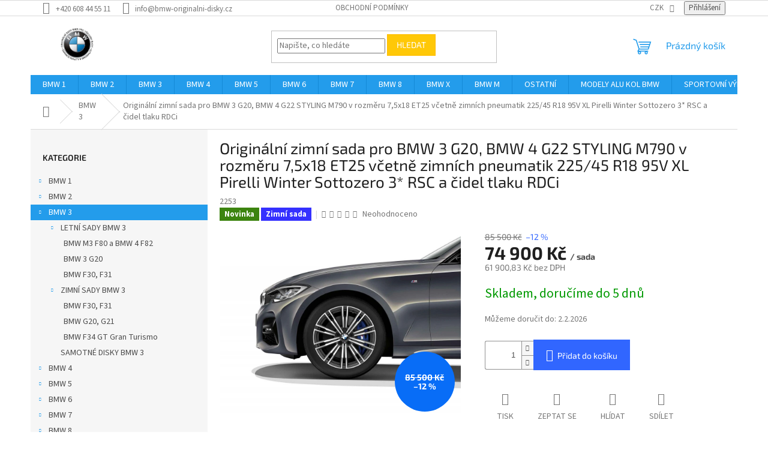

--- FILE ---
content_type: text/html; charset=utf-8
request_url: https://www.bmw-originalni-disky.cz/originalni-zimni-sada-pro-bmw-3-g20--bmw-4-g22-styling-m790-v-rozmeru-7-5x18-et25-vcetne-zimnich-pneumatik-225-45-r18-95v-xl-pirelli-winter-sottozero-3--rsc-a-cidel-tlaku-rdci/
body_size: 36257
content:
<!doctype html><html lang="cs" dir="ltr" class="header-background-light external-fonts-loaded"><head><meta charset="utf-8" /><meta name="viewport" content="width=device-width,initial-scale=1" /><title>Originální zimní sada pro BMW 3 G20, BMW 4 G22 STYLING M790 v rozměru 7,5x18 ET25 včetně zimních pneumatik 225/45 R18 95V XL Pirelli Winter Sottozero 3* RSC a čidel tlaku RDCi - BMW-ORIGINÁLNÍ-DISKY.CZ</title><link rel="preconnect" href="https://cdn.myshoptet.com" /><link rel="dns-prefetch" href="https://cdn.myshoptet.com" /><link rel="preload" href="https://cdn.myshoptet.com/prj/dist/master/cms/libs/jquery/jquery-1.11.3.min.js" as="script" /><link href="https://cdn.myshoptet.com/prj/dist/master/cms/templates/frontend_templates/shared/css/font-face/source-sans-3.css" rel="stylesheet"><link href="https://cdn.myshoptet.com/prj/dist/master/cms/templates/frontend_templates/shared/css/font-face/exo-2.css" rel="stylesheet"><link href="https://cdn.myshoptet.com/prj/dist/master/shop/dist/font-shoptet-11.css.62c94c7785ff2cea73b2.css" rel="stylesheet"><script>
dataLayer = [];
dataLayer.push({'shoptet' : {
    "pageId": 691,
    "pageType": "productDetail",
    "currency": "CZK",
    "currencyInfo": {
        "decimalSeparator": ",",
        "exchangeRate": 1,
        "priceDecimalPlaces": 2,
        "symbol": "K\u010d",
        "symbolLeft": 0,
        "thousandSeparator": " "
    },
    "language": "cs",
    "projectId": 136814,
    "product": {
        "id": 2253,
        "guid": "bb1e799c-3a5a-11ed-b5e1-0cc47a6c8f54",
        "hasVariants": false,
        "codes": [
            {
                "code": 2253
            }
        ],
        "code": "2253",
        "name": "Origin\u00e1ln\u00ed zimn\u00ed sada pro BMW 3 G20, BMW 4 G22 STYLING M790 v rozm\u011bru 7,5x18 ET25 v\u010detn\u011b zimn\u00edch pneumatik 225\/45 R18 95V XL Pirelli Winter Sottozero 3* RSC a \u010didel tlaku RDCi",
        "appendix": "",
        "weight": 0,
        "currentCategory": "Origin\u00e1ln\u00ed alu kola BMW \u0159ady 3",
        "currentCategoryGuid": "f6eb3589-d27b-11e6-b761-0cc47a6c92bc",
        "defaultCategory": "Origin\u00e1ln\u00ed alu kola BMW \u0159ady 3",
        "defaultCategoryGuid": "f6eb3589-d27b-11e6-b761-0cc47a6c92bc",
        "currency": "CZK",
        "priceWithVat": 74900
    },
    "stocks": [
        {
            "id": "ext",
            "title": "Sklad",
            "isDeliveryPoint": 0,
            "visibleOnEshop": 1
        }
    ],
    "cartInfo": {
        "id": null,
        "freeShipping": false,
        "freeShippingFrom": null,
        "leftToFreeGift": {
            "formattedPrice": "0 K\u010d",
            "priceLeft": 0
        },
        "freeGift": false,
        "leftToFreeShipping": {
            "priceLeft": null,
            "dependOnRegion": null,
            "formattedPrice": null
        },
        "discountCoupon": [],
        "getNoBillingShippingPrice": {
            "withoutVat": 0,
            "vat": 0,
            "withVat": 0
        },
        "cartItems": [],
        "taxMode": "ORDINARY"
    },
    "cart": [],
    "customer": {
        "priceRatio": 1,
        "priceListId": 1,
        "groupId": null,
        "registered": false,
        "mainAccount": false
    }
}});
</script>

<!-- Google Tag Manager -->
<script>(function(w,d,s,l,i){w[l]=w[l]||[];w[l].push({'gtm.start':
new Date().getTime(),event:'gtm.js'});var f=d.getElementsByTagName(s)[0],
j=d.createElement(s),dl=l!='dataLayer'?'&l='+l:'';j.async=true;j.src=
'https://www.googletagmanager.com/gtm.js?id='+i+dl;f.parentNode.insertBefore(j,f);
})(window,document,'script','dataLayer','GTM-WT3GSMM');</script>
<!-- End Google Tag Manager -->

<meta property="og:type" content="website"><meta property="og:site_name" content="bmw-originalni-disky.cz"><meta property="og:url" content="https://www.bmw-originalni-disky.cz/originalni-zimni-sada-pro-bmw-3-g20--bmw-4-g22-styling-m790-v-rozmeru-7-5x18-et25-vcetne-zimnich-pneumatik-225-45-r18-95v-xl-pirelli-winter-sottozero-3--rsc-a-cidel-tlaku-rdci/"><meta property="og:title" content="Originální zimní sada pro BMW 3 G20, BMW 4 G22 STYLING M790 v rozměru 7,5x18 ET25 včetně zimních pneumatik 225/45 R18 95V XL Pirelli Winter Sottozero 3* RSC a čidel tlaku RDCi - BMW-ORIGINÁLNÍ-DISKY.CZ"><meta name="author" content="BMW-ORIGINÁLNÍ-DISKY.CZ"><meta name="web_author" content="Shoptet.cz"><meta name="dcterms.rightsHolder" content="www.bmw-originalni-disky.cz"><meta name="robots" content="index,follow"><meta property="og:image" content="https://cdn.myshoptet.com/usr/www.bmw-originalni-disky.cz/user/shop/big/2253_originalni-zimni-sada-pro-bmw-3-g20--bmw-4-g22-styling-m790-v-rozmeru-7-5x18-et25-vcetne-zimnich-pneumatik-225-45-r18-95v-xl-pirelli-winter-sottozero-3--rsc-a-cidel-tlaku-rdci.jpg?632c2ddd"><meta property="og:description" content="Originální zimní sada pro BMW 3 G20, BMW 4 G22 STYLING M790 v rozměru 7,5x18 ET25 včetně zimních pneumatik 225/45 R18 95V XL Pirelli Winter Sottozero 3* RSC a čidel tlaku RDCi. "><meta name="description" content="Originální zimní sada pro BMW 3 G20, BMW 4 G22 STYLING M790 v rozměru 7,5x18 ET25 včetně zimních pneumatik 225/45 R18 95V XL Pirelli Winter Sottozero 3* RSC a čidel tlaku RDCi. "><meta name="google-site-verification" content="GUssnf_8pao83dzxVY2vB6U4JZ4IkcMnIZSsjeOXYmE"><meta property="product:price:amount" content="74900"><meta property="product:price:currency" content="CZK"><style>:root {--color-primary: #239ceb;--color-primary-h: 204;--color-primary-s: 83%;--color-primary-l: 53%;--color-primary-hover: #1997e5;--color-primary-hover-h: 203;--color-primary-hover-s: 80%;--color-primary-hover-l: 50%;--color-secondary: #3166ff;--color-secondary-h: 225;--color-secondary-s: 100%;--color-secondary-l: 60%;--color-secondary-hover: #009901;--color-secondary-hover-h: 120;--color-secondary-hover-s: 100%;--color-secondary-hover-l: 30%;--color-tertiary: #ffc807;--color-tertiary-h: 47;--color-tertiary-s: 100%;--color-tertiary-l: 51%;--color-tertiary-hover: #ffbb00;--color-tertiary-hover-h: 44;--color-tertiary-hover-s: 100%;--color-tertiary-hover-l: 50%;--color-header-background: #ffffff;--template-font: "Source Sans 3";--template-headings-font: "Exo 2";--header-background-url: none;--cookies-notice-background: #1A1937;--cookies-notice-color: #F8FAFB;--cookies-notice-button-hover: #f5f5f5;--cookies-notice-link-hover: #27263f;--templates-update-management-preview-mode-content: "Náhled aktualizací šablony je aktivní pro váš prohlížeč."}</style>
    
    <link href="https://cdn.myshoptet.com/prj/dist/master/shop/dist/main-11.less.5a24dcbbdabfd189c152.css" rel="stylesheet" />
                <link href="https://cdn.myshoptet.com/prj/dist/master/shop/dist/mobile-header-v1-11.less.1ee105d41b5f713c21aa.css" rel="stylesheet" />
    
    <script>var shoptet = shoptet || {};</script>
    <script src="https://cdn.myshoptet.com/prj/dist/master/shop/dist/main-3g-header.js.05f199e7fd2450312de2.js"></script>
<!-- User include --><!-- /User include --><link rel="shortcut icon" href="/favicon.ico" type="image/x-icon" /><link rel="canonical" href="https://www.bmw-originalni-disky.cz/originalni-zimni-sada-pro-bmw-3-g20--bmw-4-g22-styling-m790-v-rozmeru-7-5x18-et25-vcetne-zimnich-pneumatik-225-45-r18-95v-xl-pirelli-winter-sottozero-3--rsc-a-cidel-tlaku-rdci/" />    <script>
        var _hwq = _hwq || [];
        _hwq.push(['setKey', '27A38A1797F9A90F111D529BF22C2C36']);
        _hwq.push(['setTopPos', '0']);
        _hwq.push(['showWidget', '22']);
        (function() {
            var ho = document.createElement('script');
            ho.src = 'https://cz.im9.cz/direct/i/gjs.php?n=wdgt&sak=27A38A1797F9A90F111D529BF22C2C36';
            var s = document.getElementsByTagName('script')[0]; s.parentNode.insertBefore(ho, s);
        })();
    </script>
<script>!function(){var t={9196:function(){!function(){var t=/\[object (Boolean|Number|String|Function|Array|Date|RegExp)\]/;function r(r){return null==r?String(r):(r=t.exec(Object.prototype.toString.call(Object(r))))?r[1].toLowerCase():"object"}function n(t,r){return Object.prototype.hasOwnProperty.call(Object(t),r)}function e(t){if(!t||"object"!=r(t)||t.nodeType||t==t.window)return!1;try{if(t.constructor&&!n(t,"constructor")&&!n(t.constructor.prototype,"isPrototypeOf"))return!1}catch(t){return!1}for(var e in t);return void 0===e||n(t,e)}function o(t,r,n){this.b=t,this.f=r||function(){},this.d=!1,this.a={},this.c=[],this.e=function(t){return{set:function(r,n){u(c(r,n),t.a)},get:function(r){return t.get(r)}}}(this),i(this,t,!n);var e=t.push,o=this;t.push=function(){var r=[].slice.call(arguments,0),n=e.apply(t,r);return i(o,r),n}}function i(t,n,o){for(t.c.push.apply(t.c,n);!1===t.d&&0<t.c.length;){if("array"==r(n=t.c.shift()))t:{var i=n,a=t.a;if("string"==r(i[0])){for(var f=i[0].split("."),s=f.pop(),p=(i=i.slice(1),0);p<f.length;p++){if(void 0===a[f[p]])break t;a=a[f[p]]}try{a[s].apply(a,i)}catch(t){}}}else if("function"==typeof n)try{n.call(t.e)}catch(t){}else{if(!e(n))continue;for(var l in n)u(c(l,n[l]),t.a)}o||(t.d=!0,t.f(t.a,n),t.d=!1)}}function c(t,r){for(var n={},e=n,o=t.split("."),i=0;i<o.length-1;i++)e=e[o[i]]={};return e[o[o.length-1]]=r,n}function u(t,o){for(var i in t)if(n(t,i)){var c=t[i];"array"==r(c)?("array"==r(o[i])||(o[i]=[]),u(c,o[i])):e(c)?(e(o[i])||(o[i]={}),u(c,o[i])):o[i]=c}}window.DataLayerHelper=o,o.prototype.get=function(t){var r=this.a;t=t.split(".");for(var n=0;n<t.length;n++){if(void 0===r[t[n]])return;r=r[t[n]]}return r},o.prototype.flatten=function(){this.b.splice(0,this.b.length),this.b[0]={},u(this.a,this.b[0])}}()}},r={};function n(e){var o=r[e];if(void 0!==o)return o.exports;var i=r[e]={exports:{}};return t[e](i,i.exports,n),i.exports}n.n=function(t){var r=t&&t.__esModule?function(){return t.default}:function(){return t};return n.d(r,{a:r}),r},n.d=function(t,r){for(var e in r)n.o(r,e)&&!n.o(t,e)&&Object.defineProperty(t,e,{enumerable:!0,get:r[e]})},n.o=function(t,r){return Object.prototype.hasOwnProperty.call(t,r)},function(){"use strict";n(9196)}()}();</script>    <!-- Global site tag (gtag.js) - Google Analytics -->
    <script async src="https://www.googletagmanager.com/gtag/js?id=UA-100396591-1"></script>
    <script>
        
        window.dataLayer = window.dataLayer || [];
        function gtag(){dataLayer.push(arguments);}
        

        
        gtag('js', new Date());

                gtag('config', 'UA-100396591-1', { 'groups': "UA" });
        
        
                gtag('config', 'AW-850452558');
        
        
        
        
        
        
                gtag('set', 'currency', 'CZK');

        gtag('event', 'view_item', {
            "send_to": "UA",
            "items": [
                {
                    "id": "2253",
                    "name": "Origin\u00e1ln\u00ed zimn\u00ed sada pro BMW 3 G20, BMW 4 G22 STYLING M790 v rozm\u011bru 7,5x18 ET25 v\u010detn\u011b zimn\u00edch pneumatik 225\/45 R18 95V XL Pirelli Winter Sottozero 3* RSC a \u010didel tlaku RDCi",
                    "category": "Origin\u00e1ln\u00ed alu kola BMW \u0159ady 3",
                                                            "price": 61900.83
                }
            ]
        });
        
        
        
        
        
        
        
        
        
        
        
        
        document.addEventListener('DOMContentLoaded', function() {
            if (typeof shoptet.tracking !== 'undefined') {
                for (var id in shoptet.tracking.bannersList) {
                    gtag('event', 'view_promotion', {
                        "send_to": "UA",
                        "promotions": [
                            {
                                "id": shoptet.tracking.bannersList[id].id,
                                "name": shoptet.tracking.bannersList[id].name,
                                "position": shoptet.tracking.bannersList[id].position
                            }
                        ]
                    });
                }
            }

            shoptet.consent.onAccept(function(agreements) {
                if (agreements.length !== 0) {
                    console.debug('gtag consent accept');
                    var gtagConsentPayload =  {
                        'ad_storage': agreements.includes(shoptet.config.cookiesConsentOptPersonalisation)
                            ? 'granted' : 'denied',
                        'analytics_storage': agreements.includes(shoptet.config.cookiesConsentOptAnalytics)
                            ? 'granted' : 'denied',
                                                                                                'ad_user_data': agreements.includes(shoptet.config.cookiesConsentOptPersonalisation)
                            ? 'granted' : 'denied',
                        'ad_personalization': agreements.includes(shoptet.config.cookiesConsentOptPersonalisation)
                            ? 'granted' : 'denied',
                        };
                    console.debug('update consent data', gtagConsentPayload);
                    gtag('consent', 'update', gtagConsentPayload);
                    dataLayer.push(
                        { 'event': 'update_consent' }
                    );
                }
            });
        });
    </script>
<script>
    (function(t, r, a, c, k, i, n, g) { t['ROIDataObject'] = k;
    t[k]=t[k]||function(){ (t[k].q=t[k].q||[]).push(arguments) },t[k].c=i;n=r.createElement(a),
    g=r.getElementsByTagName(a)[0];n.async=1;n.src=c;g.parentNode.insertBefore(n,g)
    })(window, document, 'script', '//www.heureka.cz/ocm/sdk.js?source=shoptet&version=2&page=product_detail', 'heureka', 'cz');

    heureka('set_user_consent', 1);
</script>
</head><body class="desktop id-691 in-originalni-alu-kola-bmw-rady-3 template-11 type-product type-detail multiple-columns-body columns-3 ums_forms_redesign--off ums_a11y_category_page--on ums_discussion_rating_forms--off ums_flags_display_unification--on ums_a11y_login--on mobile-header-version-1"><noscript>
    <style>
        #header {
            padding-top: 0;
            position: relative !important;
            top: 0;
        }
        .header-navigation {
            position: relative !important;
        }
        .overall-wrapper {
            margin: 0 !important;
        }
        body:not(.ready) {
            visibility: visible !important;
        }
    </style>
    <div class="no-javascript">
        <div class="no-javascript__title">Musíte změnit nastavení vašeho prohlížeče</div>
        <div class="no-javascript__text">Podívejte se na: <a href="https://www.google.com/support/bin/answer.py?answer=23852">Jak povolit JavaScript ve vašem prohlížeči</a>.</div>
        <div class="no-javascript__text">Pokud používáte software na blokování reklam, může být nutné povolit JavaScript z této stránky.</div>
        <div class="no-javascript__text">Děkujeme.</div>
    </div>
</noscript>

        <div id="fb-root"></div>
        <script>
            window.fbAsyncInit = function() {
                FB.init({
                    autoLogAppEvents : true,
                    xfbml            : true,
                    version          : 'v24.0'
                });
            };
        </script>
        <script async defer crossorigin="anonymous" src="https://connect.facebook.net/cs_CZ/sdk.js#xfbml=1&version=v24.0"></script>
<!-- Google Tag Manager (noscript) -->
<noscript><iframe src="https://www.googletagmanager.com/ns.html?id=GTM-WT3GSMM"
height="0" width="0" style="display:none;visibility:hidden"></iframe></noscript>
<!-- End Google Tag Manager (noscript) -->

<a href="#content" class="skip-link sr-only">Přejít na obsah</a><div class="overall-wrapper"><div class="user-action"><div class="container">
    <div class="user-action-in">
                    <div id="login" class="user-action-login popup-widget login-widget" role="dialog" aria-labelledby="loginHeading">
        <div class="popup-widget-inner">
                            <h2 id="loginHeading">Přihlášení k vašemu účtu</h2><div id="customerLogin"><form action="/action/Customer/Login/" method="post" id="formLoginIncluded" class="csrf-enabled formLogin" data-testid="formLogin"><input type="hidden" name="referer" value="" /><div class="form-group"><div class="input-wrapper email js-validated-element-wrapper no-label"><input type="email" name="email" class="form-control" autofocus placeholder="E-mailová adresa (např. jan@novak.cz)" data-testid="inputEmail" autocomplete="email" required /></div></div><div class="form-group"><div class="input-wrapper password js-validated-element-wrapper no-label"><input type="password" name="password" class="form-control" placeholder="Heslo" data-testid="inputPassword" autocomplete="current-password" required /><span class="no-display">Nemůžete vyplnit toto pole</span><input type="text" name="surname" value="" class="no-display" /></div></div><div class="form-group"><div class="login-wrapper"><button type="submit" class="btn btn-secondary btn-text btn-login" data-testid="buttonSubmit">Přihlásit se</button><div class="password-helper"><a href="/registrace/" data-testid="signup" rel="nofollow">Nová registrace</a><a href="/klient/zapomenute-heslo/" rel="nofollow">Zapomenuté heslo</a></div></div></div><div class="social-login-buttons"><div class="social-login-buttons-divider"><span>nebo</span></div><div class="form-group"><a href="/action/Social/login/?provider=Facebook" class="login-btn facebook" rel="nofollow"><span class="login-facebook-icon"></span><strong>Přihlásit se přes Facebook</strong></a></div></div></form>
</div>                    </div>
    </div>

                            <div id="cart-widget" class="user-action-cart popup-widget cart-widget loader-wrapper" data-testid="popupCartWidget" role="dialog" aria-hidden="true">
    <div class="popup-widget-inner cart-widget-inner place-cart-here">
        <div class="loader-overlay">
            <div class="loader"></div>
        </div>
    </div>

    <div class="cart-widget-button">
        <a href="/kosik/" class="btn btn-conversion" id="continue-order-button" rel="nofollow" data-testid="buttonNextStep">Pokračovat do košíku</a>
    </div>
</div>
            </div>
</div>
</div><div class="top-navigation-bar" data-testid="topNavigationBar">

    <div class="container">

        <div class="top-navigation-contacts">
            <strong>Zákaznická podpora:</strong><a href="tel:+420608445511" class="project-phone" aria-label="Zavolat na +420608445511" data-testid="contactboxPhone"><span>+420 608 44 55 11</span></a><a href="mailto:info@bmw-originalni-disky.cz" class="project-email" data-testid="contactboxEmail"><span>info@bmw-originalni-disky.cz</span></a>        </div>

                            <div class="top-navigation-menu">
                <div class="top-navigation-menu-trigger"></div>
                <ul class="top-navigation-bar-menu">
                                            <li class="top-navigation-menu-item-39">
                            <a href="/obchodni-podminky/">Obchodní podmínky</a>
                        </li>
                                    </ul>
                <ul class="top-navigation-bar-menu-helper"></ul>
            </div>
        
        <div class="top-navigation-tools">
            <div class="responsive-tools">
                <a href="#" class="toggle-window" data-target="search" aria-label="Hledat" data-testid="linkSearchIcon"></a>
                                                            <a href="#" class="toggle-window" data-target="login"></a>
                                                    <a href="#" class="toggle-window" data-target="navigation" aria-label="Menu" data-testid="hamburgerMenu"></a>
            </div>
                <div class="dropdown">
        <span>Ceny v:</span>
        <button id="topNavigationDropdown" type="button" data-toggle="dropdown" aria-haspopup="true" aria-expanded="false">
            CZK
            <span class="caret"></span>
        </button>
        <ul class="dropdown-menu" aria-labelledby="topNavigationDropdown"><li><a href="/action/Currency/changeCurrency/?currencyCode=CZK" rel="nofollow">CZK</a></li><li><a href="/action/Currency/changeCurrency/?currencyCode=EUR" rel="nofollow">EUR</a></li></ul>
    </div>
            <button class="top-nav-button top-nav-button-login toggle-window" type="button" data-target="login" aria-haspopup="dialog" aria-controls="login" aria-expanded="false" data-testid="signin"><span>Přihlášení</span></button>        </div>

    </div>

</div>
<header id="header"><div class="container navigation-wrapper">
    <div class="header-top">
        <div class="site-name-wrapper">
            <div class="site-name"><a href="/" data-testid="linkWebsiteLogo"><img src="https://cdn.myshoptet.com/usr/www.bmw-originalni-disky.cz/user/logos/logo_bmw-3.png" alt="BMW-ORIGINÁLNÍ-DISKY.CZ" fetchpriority="low" /></a></div>        </div>
        <div class="search" itemscope itemtype="https://schema.org/WebSite">
            <meta itemprop="headline" content="Originální alu kola BMW řady 3"/><meta itemprop="url" content="https://www.bmw-originalni-disky.cz"/><meta itemprop="text" content="Originální zimní sada pro BMW 3 G20, BMW 4 G22 STYLING M790 v rozměru 7,5x18 ET25 včetně zimních pneumatik 225/45 R18 95V XL Pirelli Winter Sottozero 3* RSC a čidel tlaku RDCi. "/>            <form action="/action/ProductSearch/prepareString/" method="post"
    id="formSearchForm" class="search-form compact-form js-search-main"
    itemprop="potentialAction" itemscope itemtype="https://schema.org/SearchAction" data-testid="searchForm">
    <fieldset>
        <meta itemprop="target"
            content="https://www.bmw-originalni-disky.cz/vyhledavani/?string={string}"/>
        <input type="hidden" name="language" value="cs"/>
        
            
<input
    type="search"
    name="string"
        class="query-input form-control search-input js-search-input"
    placeholder="Napište, co hledáte"
    autocomplete="off"
    required
    itemprop="query-input"
    aria-label="Vyhledávání"
    data-testid="searchInput"
>
            <button type="submit" class="btn btn-default" data-testid="searchBtn">Hledat</button>
        
    </fieldset>
</form>
        </div>
        <div class="navigation-buttons">
                
    <a href="/kosik/" class="btn btn-icon toggle-window cart-count" data-target="cart" data-hover="true" data-redirect="true" data-testid="headerCart" rel="nofollow" aria-haspopup="dialog" aria-expanded="false" aria-controls="cart-widget">
        
                <span class="sr-only">Nákupní košík</span>
        
            <span class="cart-price visible-lg-inline-block" data-testid="headerCartPrice">
                                    Prázdný košík                            </span>
        
    
            </a>
        </div>
    </div>
    <nav id="navigation" aria-label="Hlavní menu" data-collapsible="true"><div class="navigation-in menu"><ul class="menu-level-1" role="menubar" data-testid="headerMenuItems"><li class="menu-item-685 ext" role="none"><a href="/originalni-alu-kola-bmw-rady-1/" data-testid="headerMenuItem" role="menuitem" aria-haspopup="true" aria-expanded="false"><b>BMW 1</b><span class="submenu-arrow"></span></a><ul class="menu-level-2" aria-label="BMW 1" tabindex="-1" role="menu"><li class="menu-item-712" role="none"><a href="/originalni-letni-sady-bmw--rady-1/" class="menu-image" data-testid="headerMenuItem" tabindex="-1" aria-hidden="true"><img src="data:image/svg+xml,%3Csvg%20width%3D%22140%22%20height%3D%22100%22%20xmlns%3D%22http%3A%2F%2Fwww.w3.org%2F2000%2Fsvg%22%3E%3C%2Fsvg%3E" alt="" aria-hidden="true" width="140" height="100"  data-src="https://cdn.myshoptet.com/usr/www.bmw-originalni-disky.cz/user/categories/thumb/bmw_(kopie)-8.png" fetchpriority="low" /></a><div><a href="/originalni-letni-sady-bmw--rady-1/" data-testid="headerMenuItem" role="menuitem"><span>Letní sady BMW 1 </span></a>
                        </div></li><li class="menu-item-715 has-third-level" role="none"><a href="/originalni-zimni-sady-bmw-rady-1/" class="menu-image" data-testid="headerMenuItem" tabindex="-1" aria-hidden="true"><img src="data:image/svg+xml,%3Csvg%20width%3D%22140%22%20height%3D%22100%22%20xmlns%3D%22http%3A%2F%2Fwww.w3.org%2F2000%2Fsvg%22%3E%3C%2Fsvg%3E" alt="" aria-hidden="true" width="140" height="100"  data-src="https://cdn.myshoptet.com/usr/www.bmw-originalni-disky.cz/user/categories/thumb/bmw_(kopie)-9.png" fetchpriority="low" /></a><div><a href="/originalni-zimni-sady-bmw-rady-1/" data-testid="headerMenuItem" role="menuitem"><span>Zimní sady BMW 1</span></a>
                                                    <ul class="menu-level-3" role="menu">
                                                                    <li class="menu-item-1872" role="none">
                                        <a href="/originalni-zimni-sady-bmw-1-f70/" data-testid="headerMenuItem" role="menuitem">
                                            BMW 1 F70</a>                                    </li>
                                                            </ul>
                        </div></li><li class="menu-item-718" role="none"><a href="/samotna-alu-kola-bmw-rady-1/" class="menu-image" data-testid="headerMenuItem" tabindex="-1" aria-hidden="true"><img src="data:image/svg+xml,%3Csvg%20width%3D%22140%22%20height%3D%22100%22%20xmlns%3D%22http%3A%2F%2Fwww.w3.org%2F2000%2Fsvg%22%3E%3C%2Fsvg%3E" alt="" aria-hidden="true" width="140" height="100"  data-src="https://cdn.myshoptet.com/usr/www.bmw-originalni-disky.cz/user/categories/thumb/bmw_(kopie)-10.png" fetchpriority="low" /></a><div><a href="/samotna-alu-kola-bmw-rady-1/" data-testid="headerMenuItem" role="menuitem"><span>Samotné disky BMW 1</span></a>
                        </div></li></ul></li>
<li class="menu-item-688 ext" role="none"><a href="/originalni-alu-kola-bmw-rady-2/" data-testid="headerMenuItem" role="menuitem" aria-haspopup="true" aria-expanded="false"><b>BMW 2</b><span class="submenu-arrow"></span></a><ul class="menu-level-2" aria-label="BMW 2" tabindex="-1" role="menu"><li class="menu-item-721" role="none"><a href="/originalni-letni-sady-bmw--rady-2/" class="menu-image" data-testid="headerMenuItem" tabindex="-1" aria-hidden="true"><img src="data:image/svg+xml,%3Csvg%20width%3D%22140%22%20height%3D%22100%22%20xmlns%3D%22http%3A%2F%2Fwww.w3.org%2F2000%2Fsvg%22%3E%3C%2Fsvg%3E" alt="" aria-hidden="true" width="140" height="100"  data-src="https://cdn.myshoptet.com/usr/www.bmw-originalni-disky.cz/user/categories/thumb/bmw_(kopie)-11.png" fetchpriority="low" /></a><div><a href="/originalni-letni-sady-bmw--rady-2/" data-testid="headerMenuItem" role="menuitem"><span>LETNÍ SADY BMW 2</span></a>
                        </div></li><li class="menu-item-724 has-third-level" role="none"><a href="/originalni-zimni-sady-bmw-rady-2/" class="menu-image" data-testid="headerMenuItem" tabindex="-1" aria-hidden="true"><img src="data:image/svg+xml,%3Csvg%20width%3D%22140%22%20height%3D%22100%22%20xmlns%3D%22http%3A%2F%2Fwww.w3.org%2F2000%2Fsvg%22%3E%3C%2Fsvg%3E" alt="" aria-hidden="true" width="140" height="100"  data-src="https://cdn.myshoptet.com/usr/www.bmw-originalni-disky.cz/user/categories/thumb/bmw_(kopie)-12.png" fetchpriority="low" /></a><div><a href="/originalni-zimni-sady-bmw-rady-2/" data-testid="headerMenuItem" role="menuitem"><span>ZIMNÍ SADY BMW 2</span></a>
                                                    <ul class="menu-level-3" role="menu">
                                                                    <li class="menu-item-1863" role="none">
                                        <a href="/originalni-zimni-sady-bmw-2-g42/" data-testid="headerMenuItem" role="menuitem">
                                            BMW 2 G42</a>                                    </li>
                                                            </ul>
                        </div></li><li class="menu-item-727" role="none"><a href="/samotna-alu-kola-bmw-rady-2/" class="menu-image" data-testid="headerMenuItem" tabindex="-1" aria-hidden="true"><img src="data:image/svg+xml,%3Csvg%20width%3D%22140%22%20height%3D%22100%22%20xmlns%3D%22http%3A%2F%2Fwww.w3.org%2F2000%2Fsvg%22%3E%3C%2Fsvg%3E" alt="" aria-hidden="true" width="140" height="100"  data-src="https://cdn.myshoptet.com/usr/www.bmw-originalni-disky.cz/user/categories/thumb/bmw_(kopie)-13.png" fetchpriority="low" /></a><div><a href="/samotna-alu-kola-bmw-rady-2/" data-testid="headerMenuItem" role="menuitem"><span>SAMOTNÉ DISKY BMW 2</span></a>
                        </div></li></ul></li>
<li class="menu-item-691 ext" role="none"><a href="/originalni-alu-kola-bmw-rady-3/" class="active" data-testid="headerMenuItem" role="menuitem" aria-haspopup="true" aria-expanded="false"><b>BMW 3</b><span class="submenu-arrow"></span></a><ul class="menu-level-2" aria-label="BMW 3" tabindex="-1" role="menu"><li class="menu-item-730 has-third-level" role="none"><a href="/originalni-letni-sady-bmw--rady-3/" class="menu-image" data-testid="headerMenuItem" tabindex="-1" aria-hidden="true"><img src="data:image/svg+xml,%3Csvg%20width%3D%22140%22%20height%3D%22100%22%20xmlns%3D%22http%3A%2F%2Fwww.w3.org%2F2000%2Fsvg%22%3E%3C%2Fsvg%3E" alt="" aria-hidden="true" width="140" height="100"  data-src="https://cdn.myshoptet.com/usr/www.bmw-originalni-disky.cz/user/categories/thumb/bmw_(kopie)-14.png" fetchpriority="low" /></a><div><a href="/originalni-letni-sady-bmw--rady-3/" data-testid="headerMenuItem" role="menuitem"><span>LETNÍ SADY BMW 3</span></a>
                                                    <ul class="menu-level-3" role="menu">
                                                                    <li class="menu-item-1271" role="none">
                                        <a href="/originalni-letni-sady-bmw-m3-f30-m4-f82/" data-testid="headerMenuItem" role="menuitem">
                                            BMW M3 F80 a BMW 4 F82</a>,                                    </li>
                                                                    <li class="menu-item-1277" role="none">
                                        <a href="/originalni-letni-sady-bmw-3-g20/" data-testid="headerMenuItem" role="menuitem">
                                            BMW 3 G20</a>,                                    </li>
                                                                    <li class="menu-item-1283" role="none">
                                        <a href="/originalni-letni-sady-bmw-3-f30/" data-testid="headerMenuItem" role="menuitem">
                                            BMW F30, F31</a>                                    </li>
                                                            </ul>
                        </div></li><li class="menu-item-733 has-third-level" role="none"><a href="/originalni-zimni-sady-bmw-rady-3/" class="menu-image" data-testid="headerMenuItem" tabindex="-1" aria-hidden="true"><img src="data:image/svg+xml,%3Csvg%20width%3D%22140%22%20height%3D%22100%22%20xmlns%3D%22http%3A%2F%2Fwww.w3.org%2F2000%2Fsvg%22%3E%3C%2Fsvg%3E" alt="" aria-hidden="true" width="140" height="100"  data-src="https://cdn.myshoptet.com/usr/www.bmw-originalni-disky.cz/user/categories/thumb/bmw_(kopie)-15.png" fetchpriority="low" /></a><div><a href="/originalni-zimni-sady-bmw-rady-3/" data-testid="headerMenuItem" role="menuitem"><span>ZIMNÍ SADY BMW 3</span></a>
                                                    <ul class="menu-level-3" role="menu">
                                                                    <li class="menu-item-1253" role="none">
                                        <a href="/originalni-zimni-sady-bmw-f30--f31/" data-testid="headerMenuItem" role="menuitem">
                                            BMW F30, F31</a>,                                    </li>
                                                                    <li class="menu-item-1364" role="none">
                                        <a href="/originalni-zimni-sady-bmw-3-g20--g21/" data-testid="headerMenuItem" role="menuitem">
                                            BMW G20, G21</a>,                                    </li>
                                                                    <li class="menu-item-1403" role="none">
                                        <a href="/originalni-zimni-sady-bmw-3-f34-gt/" data-testid="headerMenuItem" role="menuitem">
                                            BMW F34 GT Gran Turismo</a>                                    </li>
                                                            </ul>
                        </div></li><li class="menu-item-736" role="none"><a href="/samotna-alu-kola-bmw-rady-3/" class="menu-image" data-testid="headerMenuItem" tabindex="-1" aria-hidden="true"><img src="data:image/svg+xml,%3Csvg%20width%3D%22140%22%20height%3D%22100%22%20xmlns%3D%22http%3A%2F%2Fwww.w3.org%2F2000%2Fsvg%22%3E%3C%2Fsvg%3E" alt="" aria-hidden="true" width="140" height="100"  data-src="https://cdn.myshoptet.com/usr/www.bmw-originalni-disky.cz/user/categories/thumb/bmw_(kopie)-16.png" fetchpriority="low" /></a><div><a href="/samotna-alu-kola-bmw-rady-3/" data-testid="headerMenuItem" role="menuitem"><span>SAMOTNÉ DISKY BMW 3</span></a>
                        </div></li></ul></li>
<li class="menu-item-694 ext" role="none"><a href="/originalni-alu-kola-bmw-rady-4/" data-testid="headerMenuItem" role="menuitem" aria-haspopup="true" aria-expanded="false"><b>BMW 4</b><span class="submenu-arrow"></span></a><ul class="menu-level-2" aria-label="BMW 4" tabindex="-1" role="menu"><li class="menu-item-739" role="none"><a href="/originalni-letni-sady-bmw--rady-4/" class="menu-image" data-testid="headerMenuItem" tabindex="-1" aria-hidden="true"><img src="data:image/svg+xml,%3Csvg%20width%3D%22140%22%20height%3D%22100%22%20xmlns%3D%22http%3A%2F%2Fwww.w3.org%2F2000%2Fsvg%22%3E%3C%2Fsvg%3E" alt="" aria-hidden="true" width="140" height="100"  data-src="https://cdn.myshoptet.com/usr/www.bmw-originalni-disky.cz/user/categories/thumb/bmw_(kopie)-17.png" fetchpriority="low" /></a><div><a href="/originalni-letni-sady-bmw--rady-4/" data-testid="headerMenuItem" role="menuitem"><span>LETNÍ SADY BMW 4</span></a>
                        </div></li><li class="menu-item-742 has-third-level" role="none"><a href="/originalni-zimni-sady-bmw-rady-4/" class="menu-image" data-testid="headerMenuItem" tabindex="-1" aria-hidden="true"><img src="data:image/svg+xml,%3Csvg%20width%3D%22140%22%20height%3D%22100%22%20xmlns%3D%22http%3A%2F%2Fwww.w3.org%2F2000%2Fsvg%22%3E%3C%2Fsvg%3E" alt="" aria-hidden="true" width="140" height="100"  data-src="https://cdn.myshoptet.com/usr/www.bmw-originalni-disky.cz/user/categories/thumb/bmw_(kopie)-18.png" fetchpriority="low" /></a><div><a href="/originalni-zimni-sady-bmw-rady-4/" data-testid="headerMenuItem" role="menuitem"><span>ZIMNÍ SADY BMW 4</span></a>
                                                    <ul class="menu-level-3" role="menu">
                                                                    <li class="menu-item-1857" role="none">
                                        <a href="/originalni-zimni-sady-bmw-i4-g26/" data-testid="headerMenuItem" role="menuitem">
                                            BMW i4 G26</a>,                                    </li>
                                                                    <li class="menu-item-1860" role="none">
                                        <a href="/originalni-zimni-sady-bmw-4-g22/" data-testid="headerMenuItem" role="menuitem">
                                            BMW 4 G22</a>                                    </li>
                                                            </ul>
                        </div></li><li class="menu-item-745" role="none"><a href="/samotna-alu-kola-bmw-rady-4/" class="menu-image" data-testid="headerMenuItem" tabindex="-1" aria-hidden="true"><img src="data:image/svg+xml,%3Csvg%20width%3D%22140%22%20height%3D%22100%22%20xmlns%3D%22http%3A%2F%2Fwww.w3.org%2F2000%2Fsvg%22%3E%3C%2Fsvg%3E" alt="" aria-hidden="true" width="140" height="100"  data-src="https://cdn.myshoptet.com/usr/www.bmw-originalni-disky.cz/user/categories/thumb/bmw_(kopie)-19.png" fetchpriority="low" /></a><div><a href="/samotna-alu-kola-bmw-rady-4/" data-testid="headerMenuItem" role="menuitem"><span>SAMOTNÉ DISKY BMW 4</span></a>
                        </div></li></ul></li>
<li class="menu-item-697 ext" role="none"><a href="/originalni-alu-kola-bmw-rady-5/" data-testid="headerMenuItem" role="menuitem" aria-haspopup="true" aria-expanded="false"><b>BMW 5</b><span class="submenu-arrow"></span></a><ul class="menu-level-2" aria-label="BMW 5" tabindex="-1" role="menu"><li class="menu-item-748 has-third-level" role="none"><a href="/originalni-letni-sady-bmw--rady-5/" class="menu-image" data-testid="headerMenuItem" tabindex="-1" aria-hidden="true"><img src="data:image/svg+xml,%3Csvg%20width%3D%22140%22%20height%3D%22100%22%20xmlns%3D%22http%3A%2F%2Fwww.w3.org%2F2000%2Fsvg%22%3E%3C%2Fsvg%3E" alt="" aria-hidden="true" width="140" height="100"  data-src="https://cdn.myshoptet.com/usr/www.bmw-originalni-disky.cz/user/categories/thumb/bmw_(kopie)-20.png" fetchpriority="low" /></a><div><a href="/originalni-letni-sady-bmw--rady-5/" data-testid="headerMenuItem" role="menuitem"><span>LETNÍ SADY BMW 5</span></a>
                                                    <ul class="menu-level-3" role="menu">
                                                                    <li class="menu-item-1517" role="none">
                                        <a href="/originilni-letni-sady-bmw-5-g30/" data-testid="headerMenuItem" role="menuitem">
                                            BMW G30</a>,                                    </li>
                                                                    <li class="menu-item-1824" role="none">
                                        <a href="/originalni-letni-sady-bmw-5-g60/" data-testid="headerMenuItem" role="menuitem">
                                            BMW G60</a>                                    </li>
                                                            </ul>
                        </div></li><li class="menu-item-751 has-third-level" role="none"><a href="/originalni-zimni-sady-bmw-rady-5/" class="menu-image" data-testid="headerMenuItem" tabindex="-1" aria-hidden="true"><img src="data:image/svg+xml,%3Csvg%20width%3D%22140%22%20height%3D%22100%22%20xmlns%3D%22http%3A%2F%2Fwww.w3.org%2F2000%2Fsvg%22%3E%3C%2Fsvg%3E" alt="" aria-hidden="true" width="140" height="100"  data-src="https://cdn.myshoptet.com/usr/www.bmw-originalni-disky.cz/user/categories/thumb/bmw_(kopie)-21.png" fetchpriority="low" /></a><div><a href="/originalni-zimni-sady-bmw-rady-5/" data-testid="headerMenuItem" role="menuitem"><span>ZIMNÍ SADY BMW 5</span></a>
                                                    <ul class="menu-level-3" role="menu">
                                                                    <li class="menu-item-1385" role="none">
                                        <a href="/originalni-zimni-sady-bmw-5-g30/" data-testid="headerMenuItem" role="menuitem">
                                            BMW 5 G30</a>,                                    </li>
                                                                    <li class="menu-item-1827" role="none">
                                        <a href="/originalni-zimni-sady-bmw-5-g60/" data-testid="headerMenuItem" role="menuitem">
                                            BMW 5 G60</a>                                    </li>
                                                            </ul>
                        </div></li><li class="menu-item-754" role="none"><a href="/samotna-alu-kola-bmw-rady-5/" class="menu-image" data-testid="headerMenuItem" tabindex="-1" aria-hidden="true"><img src="data:image/svg+xml,%3Csvg%20width%3D%22140%22%20height%3D%22100%22%20xmlns%3D%22http%3A%2F%2Fwww.w3.org%2F2000%2Fsvg%22%3E%3C%2Fsvg%3E" alt="" aria-hidden="true" width="140" height="100"  data-src="https://cdn.myshoptet.com/usr/www.bmw-originalni-disky.cz/user/categories/thumb/bmw_(kopie)-22.png" fetchpriority="low" /></a><div><a href="/samotna-alu-kola-bmw-rady-5/" data-testid="headerMenuItem" role="menuitem"><span>SAMOTNÉ DISKY BMW 5</span></a>
                        </div></li></ul></li>
<li class="menu-item-700 ext" role="none"><a href="/originalni-alu-kola-bmw-rady-6/" data-testid="headerMenuItem" role="menuitem" aria-haspopup="true" aria-expanded="false"><b>BMW 6</b><span class="submenu-arrow"></span></a><ul class="menu-level-2" aria-label="BMW 6" tabindex="-1" role="menu"><li class="menu-item-757" role="none"><a href="/originalni-letni-sady-bmw--rady-6/" class="menu-image" data-testid="headerMenuItem" tabindex="-1" aria-hidden="true"><img src="data:image/svg+xml,%3Csvg%20width%3D%22140%22%20height%3D%22100%22%20xmlns%3D%22http%3A%2F%2Fwww.w3.org%2F2000%2Fsvg%22%3E%3C%2Fsvg%3E" alt="" aria-hidden="true" width="140" height="100"  data-src="https://cdn.myshoptet.com/usr/www.bmw-originalni-disky.cz/user/categories/thumb/bmw_(kopie)-23.png" fetchpriority="low" /></a><div><a href="/originalni-letni-sady-bmw--rady-6/" data-testid="headerMenuItem" role="menuitem"><span>LETNÍ SADY BMW 6</span></a>
                        </div></li><li class="menu-item-760 has-third-level" role="none"><a href="/originalni-zimni-sady-bmw-rady-6/" class="menu-image" data-testid="headerMenuItem" tabindex="-1" aria-hidden="true"><img src="data:image/svg+xml,%3Csvg%20width%3D%22140%22%20height%3D%22100%22%20xmlns%3D%22http%3A%2F%2Fwww.w3.org%2F2000%2Fsvg%22%3E%3C%2Fsvg%3E" alt="" aria-hidden="true" width="140" height="100"  data-src="https://cdn.myshoptet.com/usr/www.bmw-originalni-disky.cz/user/categories/thumb/bmw_(kopie)-24.png" fetchpriority="low" /></a><div><a href="/originalni-zimni-sady-bmw-rady-6/" data-testid="headerMenuItem" role="menuitem"><span>ZIMNÍ SADY BMW 6</span></a>
                                                    <ul class="menu-level-3" role="menu">
                                                                    <li class="menu-item-1397" role="none">
                                        <a href="/originalni-zimni-sady-bmw-6-gt-g32-gran-turismo/" data-testid="headerMenuItem" role="menuitem">
                                            BMW 6 G32 GT Gran Turismo</a>                                    </li>
                                                            </ul>
                        </div></li><li class="menu-item-763" role="none"><a href="/samotna-alu-kola-bmw-rady-6/" class="menu-image" data-testid="headerMenuItem" tabindex="-1" aria-hidden="true"><img src="data:image/svg+xml,%3Csvg%20width%3D%22140%22%20height%3D%22100%22%20xmlns%3D%22http%3A%2F%2Fwww.w3.org%2F2000%2Fsvg%22%3E%3C%2Fsvg%3E" alt="" aria-hidden="true" width="140" height="100"  data-src="https://cdn.myshoptet.com/usr/www.bmw-originalni-disky.cz/user/categories/thumb/bmw_(kopie)-25.png" fetchpriority="low" /></a><div><a href="/samotna-alu-kola-bmw-rady-6/" data-testid="headerMenuItem" role="menuitem"><span>SAMOTNÉ DISKY BMW 6</span></a>
                        </div></li></ul></li>
<li class="menu-item-703 ext" role="none"><a href="/originalni-alu-kola-bmw-rady-7/" data-testid="headerMenuItem" role="menuitem" aria-haspopup="true" aria-expanded="false"><b>BMW 7</b><span class="submenu-arrow"></span></a><ul class="menu-level-2" aria-label="BMW 7" tabindex="-1" role="menu"><li class="menu-item-766 has-third-level" role="none"><a href="/originalni-letni-sady-bmw--rady-7/" class="menu-image" data-testid="headerMenuItem" tabindex="-1" aria-hidden="true"><img src="data:image/svg+xml,%3Csvg%20width%3D%22140%22%20height%3D%22100%22%20xmlns%3D%22http%3A%2F%2Fwww.w3.org%2F2000%2Fsvg%22%3E%3C%2Fsvg%3E" alt="" aria-hidden="true" width="140" height="100"  data-src="https://cdn.myshoptet.com/usr/www.bmw-originalni-disky.cz/user/categories/thumb/bmw_(kopie)-26.png" fetchpriority="low" /></a><div><a href="/originalni-letni-sady-bmw--rady-7/" data-testid="headerMenuItem" role="menuitem"><span>LETNÍ SADY BMW 7</span></a>
                                                    <ul class="menu-level-3" role="menu">
                                                                    <li class="menu-item-1286" role="none">
                                        <a href="/originalni-letni-sady-bmw-7-g11/" data-testid="headerMenuItem" role="menuitem">
                                            BMW 7 G11</a>,                                    </li>
                                                                    <li class="menu-item-1726" role="none">
                                        <a href="/originalni-letni-sady-bmw-7-g70/" data-testid="headerMenuItem" role="menuitem">
                                            BMW 7 G70</a>                                    </li>
                                                            </ul>
                        </div></li><li class="menu-item-769 has-third-level" role="none"><a href="/originalni-zimni-sady-bmw-rady-7/" class="menu-image" data-testid="headerMenuItem" tabindex="-1" aria-hidden="true"><img src="data:image/svg+xml,%3Csvg%20width%3D%22140%22%20height%3D%22100%22%20xmlns%3D%22http%3A%2F%2Fwww.w3.org%2F2000%2Fsvg%22%3E%3C%2Fsvg%3E" alt="" aria-hidden="true" width="140" height="100"  data-src="https://cdn.myshoptet.com/usr/www.bmw-originalni-disky.cz/user/categories/thumb/bmw_(kopie)-27.png" fetchpriority="low" /></a><div><a href="/originalni-zimni-sady-bmw-rady-7/" data-testid="headerMenuItem" role="menuitem"><span>ZIMNÍ SADY BMW 7</span></a>
                                                    <ul class="menu-level-3" role="menu">
                                                                    <li class="menu-item-1391" role="none">
                                        <a href="/originalni-zimni-sady-bmw-7-g11/" data-testid="headerMenuItem" role="menuitem">
                                            BMW 7 G11</a>,                                    </li>
                                                                    <li class="menu-item-1492" role="none">
                                        <a href="/originalni-zimni-sady-bmw-7-g70/" data-testid="headerMenuItem" role="menuitem">
                                            BMW 7 G70</a>                                    </li>
                                                            </ul>
                        </div></li><li class="menu-item-772" role="none"><a href="/samotna-alu-kola-bmw-rady-7/" class="menu-image" data-testid="headerMenuItem" tabindex="-1" aria-hidden="true"><img src="data:image/svg+xml,%3Csvg%20width%3D%22140%22%20height%3D%22100%22%20xmlns%3D%22http%3A%2F%2Fwww.w3.org%2F2000%2Fsvg%22%3E%3C%2Fsvg%3E" alt="" aria-hidden="true" width="140" height="100"  data-src="https://cdn.myshoptet.com/usr/www.bmw-originalni-disky.cz/user/categories/thumb/bmw_(kopie)-28.png" fetchpriority="low" /></a><div><a href="/samotna-alu-kola-bmw-rady-7/" data-testid="headerMenuItem" role="menuitem"><span>SAMOTNÉ DISKY BMW 7</span></a>
                        </div></li></ul></li>
<li class="menu-item-1461 ext" role="none"><a href="/originalni-alu-kola-bmw-8/" data-testid="headerMenuItem" role="menuitem" aria-haspopup="true" aria-expanded="false"><b>BMW 8</b><span class="submenu-arrow"></span></a><ul class="menu-level-2" aria-label="BMW 8" tabindex="-1" role="menu"><li class="menu-item-1640" role="none"><a href="/originalni-letni-sady-bmw-8/" class="menu-image" data-testid="headerMenuItem" tabindex="-1" aria-hidden="true"><img src="data:image/svg+xml,%3Csvg%20width%3D%22140%22%20height%3D%22100%22%20xmlns%3D%22http%3A%2F%2Fwww.w3.org%2F2000%2Fsvg%22%3E%3C%2Fsvg%3E" alt="" aria-hidden="true" width="140" height="100"  data-src="https://cdn.myshoptet.com/prj/dist/master/cms/templates/frontend_templates/00/img/folder.svg" fetchpriority="low" /></a><div><a href="/originalni-letni-sady-bmw-8/" data-testid="headerMenuItem" role="menuitem"><span>Letní sady BMW 8</span></a>
                        </div></li><li class="menu-item-1649" role="none"><a href="/originalni-zimni-sady-bmw-8/" class="menu-image" data-testid="headerMenuItem" tabindex="-1" aria-hidden="true"><img src="data:image/svg+xml,%3Csvg%20width%3D%22140%22%20height%3D%22100%22%20xmlns%3D%22http%3A%2F%2Fwww.w3.org%2F2000%2Fsvg%22%3E%3C%2Fsvg%3E" alt="" aria-hidden="true" width="140" height="100"  data-src="https://cdn.myshoptet.com/prj/dist/master/cms/templates/frontend_templates/00/img/folder.svg" fetchpriority="low" /></a><div><a href="/originalni-zimni-sady-bmw-8/" data-testid="headerMenuItem" role="menuitem"><span>Zimní sady BMW 8</span></a>
                        </div></li></ul></li>
<li class="menu-item-706 ext" role="none"><a href="/originalni-alu-kola-bmw-rady-x/" data-testid="headerMenuItem" role="menuitem" aria-haspopup="true" aria-expanded="false"><b>BMW X</b><span class="submenu-arrow"></span></a><ul class="menu-level-2" aria-label="BMW X" tabindex="-1" role="menu"><li class="menu-item-775 has-third-level" role="none"><a href="/originalni-letni-sady-bmw--rady-x/" class="menu-image" data-testid="headerMenuItem" tabindex="-1" aria-hidden="true"><img src="data:image/svg+xml,%3Csvg%20width%3D%22140%22%20height%3D%22100%22%20xmlns%3D%22http%3A%2F%2Fwww.w3.org%2F2000%2Fsvg%22%3E%3C%2Fsvg%3E" alt="" aria-hidden="true" width="140" height="100"  data-src="https://cdn.myshoptet.com/usr/www.bmw-originalni-disky.cz/user/categories/thumb/bmw_(kopie)-29.png" fetchpriority="low" /></a><div><a href="/originalni-letni-sady-bmw--rady-x/" data-testid="headerMenuItem" role="menuitem"><span>LETNÍ SADY BMW X</span></a>
                                                    <ul class="menu-level-3" role="menu">
                                                                    <li class="menu-item-1262" role="none">
                                        <a href="/originalni-letni-sady-bmw-x5-g05-a-x6-g06/" data-testid="headerMenuItem" role="menuitem">
                                            BMW X5 G05 a X6 G06</a>,                                    </li>
                                                                    <li class="menu-item-1352" role="none">
                                        <a href="/originalni-letni-sady-bmw-x3-g01-a-x4-g02/" data-testid="headerMenuItem" role="menuitem">
                                            BMW X3 G01 a X4 G02</a>,                                    </li>
                                                                    <li class="menu-item-1455" role="none">
                                        <a href="/originalni-letni-sady-bmw-x7-g07/" data-testid="headerMenuItem" role="menuitem">
                                            BMW X7 G07</a>,                                    </li>
                                                                    <li class="menu-item-1839" role="none">
                                        <a href="/originalni-letni-sady-bmw-x1-u11-a-bmw-x2-u10/" data-testid="headerMenuItem" role="menuitem">
                                            BMW X1 U11 a BMW X2 U10</a>,                                    </li>
                                                                    <li class="menu-item-1845" role="none">
                                        <a href="/originalni-letni-sady-bmw-x1-f48-a-bmw-x2-f39/" data-testid="headerMenuItem" role="menuitem">
                                            BMW X1 F48 a BMW X2 F39</a>                                    </li>
                                                            </ul>
                        </div></li><li class="menu-item-778 has-third-level" role="none"><a href="/originalni-zimni-sady-bmw-rady-x/" class="menu-image" data-testid="headerMenuItem" tabindex="-1" aria-hidden="true"><img src="data:image/svg+xml,%3Csvg%20width%3D%22140%22%20height%3D%22100%22%20xmlns%3D%22http%3A%2F%2Fwww.w3.org%2F2000%2Fsvg%22%3E%3C%2Fsvg%3E" alt="" aria-hidden="true" width="140" height="100"  data-src="https://cdn.myshoptet.com/usr/www.bmw-originalni-disky.cz/user/categories/thumb/bmw_(kopie)-30.png" fetchpriority="low" /></a><div><a href="/originalni-zimni-sady-bmw-rady-x/" data-testid="headerMenuItem" role="menuitem"><span>ZIMNÍ SADY BMW X</span></a>
                                                    <ul class="menu-level-3" role="menu">
                                                                    <li class="menu-item-1292" role="none">
                                        <a href="/originalni-zimni-sady-bmw-x3-g01-a-x4-g02/" data-testid="headerMenuItem" role="menuitem">
                                            BMW X3 G01 a X4 G02</a>,                                    </li>
                                                                    <li class="menu-item-1878" role="none">
                                        <a href="/originalni-zimni-sady-bmw-x3-g45/" data-testid="headerMenuItem" role="menuitem">
                                            BMW X3 G45</a>,                                    </li>
                                                                    <li class="menu-item-1532" role="none">
                                        <a href="/originalni-zimni-sady-bmw-x1-u11/" data-testid="headerMenuItem" role="menuitem">
                                            BMW X1 U11</a>,                                    </li>
                                                                    <li class="menu-item-1295" role="none">
                                        <a href="/originalni-zimni-sady-bmw-x1-f48-a-bmw-x2-f39/" data-testid="headerMenuItem" role="menuitem">
                                            BMW X1 F48 a X2 F39</a>,                                    </li>
                                                                    <li class="menu-item-1289" role="none">
                                        <a href="/originalni-zimni-sady-bmw-x5-f15-a-x6-f16/" data-testid="headerMenuItem" role="menuitem">
                                            BMW X5 F15 a X6 F16</a>,                                    </li>
                                                                    <li class="menu-item-1301" role="none">
                                        <a href="/originalni-zimni-sady-bmw-x5-g05-a-x6-g06/" data-testid="headerMenuItem" role="menuitem">
                                            BMW X5 G05 a X6 G06</a>,                                    </li>
                                                                    <li class="menu-item-1379" role="none">
                                        <a href="/originalni-zimni-sady-bmw-x7-g07/" data-testid="headerMenuItem" role="menuitem">
                                            BMW X7 G07</a>,                                    </li>
                                                                    <li class="menu-item-1418" role="none">
                                        <a href="/originalni-zimni-sady-bmw-x5m-f95-a-x6m-f96/" data-testid="headerMenuItem" role="menuitem">
                                            BMW X5M F95 a X6M F96</a>,                                    </li>
                                                                    <li class="menu-item-1851" role="none">
                                        <a href="/originalni-zimni-sady-bmw-ix-i20/" data-testid="headerMenuItem" role="menuitem">
                                            BMW iX i20</a>,                                    </li>
                                                                    <li class="menu-item-1854" role="none">
                                        <a href="/originalni-zimni-sady-bmw-ix-3/" data-testid="headerMenuItem" role="menuitem">
                                            BMW iX3 G08</a>,                                    </li>
                                                                    <li class="menu-item-1869" role="none">
                                        <a href="/originalni-zimni-sady-pro-bmw-xm-g09/" data-testid="headerMenuItem" role="menuitem">
                                            BMW XM G09</a>                                    </li>
                                                            </ul>
                        </div></li><li class="menu-item-781 has-third-level" role="none"><a href="/samotna-alu-kola-bmw-rady-x/" class="menu-image" data-testid="headerMenuItem" tabindex="-1" aria-hidden="true"><img src="data:image/svg+xml,%3Csvg%20width%3D%22140%22%20height%3D%22100%22%20xmlns%3D%22http%3A%2F%2Fwww.w3.org%2F2000%2Fsvg%22%3E%3C%2Fsvg%3E" alt="" aria-hidden="true" width="140" height="100"  data-src="https://cdn.myshoptet.com/usr/www.bmw-originalni-disky.cz/user/categories/thumb/bmw_(kopie)-31.png" fetchpriority="low" /></a><div><a href="/samotna-alu-kola-bmw-rady-x/" data-testid="headerMenuItem" role="menuitem"><span>SAMOTNÉ DISKY BMW X</span></a>
                                                    <ul class="menu-level-3" role="menu">
                                                                    <li class="menu-item-1664" role="none">
                                        <a href="/originalni-alu-kola-bmw-x7-g07/" data-testid="headerMenuItem" role="menuitem">
                                            BMW X7 G07</a>,                                    </li>
                                                                    <li class="menu-item-1691" role="none">
                                        <a href="/originalni-alu-kola-bmw-x5-g05-a-x6-g06/" data-testid="headerMenuItem" role="menuitem">
                                            BMW X5 G05 a BMW X6 G06</a>,                                    </li>
                                                                    <li class="menu-item-1718" role="none">
                                        <a href="/originaulni-alu-kola-bmw-x5-e70--f15/" data-testid="headerMenuItem" role="menuitem">
                                            BMW X5 E70, X5 F15, X6 F16</a>                                    </li>
                                                            </ul>
                        </div></li><li class="menu-item-835" role="none"><a href="/letni-pneu-pro-bmw-x/" class="menu-image" data-testid="headerMenuItem" tabindex="-1" aria-hidden="true"><img src="data:image/svg+xml,%3Csvg%20width%3D%22140%22%20height%3D%22100%22%20xmlns%3D%22http%3A%2F%2Fwww.w3.org%2F2000%2Fsvg%22%3E%3C%2Fsvg%3E" alt="" aria-hidden="true" width="140" height="100"  data-src="https://cdn.myshoptet.com/prj/dist/master/cms/templates/frontend_templates/00/img/folder.svg" fetchpriority="low" /></a><div><a href="/letni-pneu-pro-bmw-x/" data-testid="headerMenuItem" role="menuitem"><span>Letní pneu pro BMW X</span></a>
                        </div></li></ul></li>
<li class="menu-item-1467 ext" role="none"><a href="/originalni-alu-kola-pro-bmw-m/" data-testid="headerMenuItem" role="menuitem" aria-haspopup="true" aria-expanded="false"><b>BMW M</b><span class="submenu-arrow"></span></a><ul class="menu-level-2" aria-label="BMW M" tabindex="-1" role="menu"><li class="menu-item-1470" role="none"><a href="/originalni-zimni-sady-bmw-m2-f87/" class="menu-image" data-testid="headerMenuItem" tabindex="-1" aria-hidden="true"><img src="data:image/svg+xml,%3Csvg%20width%3D%22140%22%20height%3D%22100%22%20xmlns%3D%22http%3A%2F%2Fwww.w3.org%2F2000%2Fsvg%22%3E%3C%2Fsvg%3E" alt="" aria-hidden="true" width="140" height="100"  data-src="https://cdn.myshoptet.com/usr/www.bmw-originalni-disky.cz/user/categories/thumb/bmw_(kopie)-46.png" fetchpriority="low" /></a><div><a href="/originalni-zimni-sady-bmw-m2-f87/" data-testid="headerMenuItem" role="menuitem"><span>Zimní sady BMW M2 F87</span></a>
                        </div></li><li class="menu-item-1483" role="none"><a href="/originalni-zimni-sady-bmw-m3-f80-m4-f82/" class="menu-image" data-testid="headerMenuItem" tabindex="-1" aria-hidden="true"><img src="data:image/svg+xml,%3Csvg%20width%3D%22140%22%20height%3D%22100%22%20xmlns%3D%22http%3A%2F%2Fwww.w3.org%2F2000%2Fsvg%22%3E%3C%2Fsvg%3E" alt="" aria-hidden="true" width="140" height="100"  data-src="https://cdn.myshoptet.com/usr/www.bmw-originalni-disky.cz/user/categories/thumb/bmw_(kopie).png" fetchpriority="low" /></a><div><a href="/originalni-zimni-sady-bmw-m3-f80-m4-f82/" data-testid="headerMenuItem" role="menuitem"><span>Zimní sady BMW M3 F80 a M4 F82</span></a>
                        </div></li><li class="menu-item-1473" role="none"><a href="/originalni-zimni-sady-bmw-m5-f90/" class="menu-image" data-testid="headerMenuItem" tabindex="-1" aria-hidden="true"><img src="data:image/svg+xml,%3Csvg%20width%3D%22140%22%20height%3D%22100%22%20xmlns%3D%22http%3A%2F%2Fwww.w3.org%2F2000%2Fsvg%22%3E%3C%2Fsvg%3E" alt="" aria-hidden="true" width="140" height="100"  data-src="https://cdn.myshoptet.com/usr/www.bmw-originalni-disky.cz/user/categories/thumb/bmw_(kopie)-47.png" fetchpriority="low" /></a><div><a href="/originalni-zimni-sady-bmw-m5-f90/" data-testid="headerMenuItem" role="menuitem"><span>Zimní sady BMW M5 F90</span></a>
                        </div></li><li class="menu-item-1486" role="none"><a href="/originalni-zimni-sady-bmw-m8-coupe--cabrio--gran-coupe/" class="menu-image" data-testid="headerMenuItem" tabindex="-1" aria-hidden="true"><img src="data:image/svg+xml,%3Csvg%20width%3D%22140%22%20height%3D%22100%22%20xmlns%3D%22http%3A%2F%2Fwww.w3.org%2F2000%2Fsvg%22%3E%3C%2Fsvg%3E" alt="" aria-hidden="true" width="140" height="100"  data-src="https://cdn.myshoptet.com/usr/www.bmw-originalni-disky.cz/user/categories/thumb/bmw_(kopie).png" fetchpriority="low" /></a><div><a href="/originalni-zimni-sady-bmw-m8-coupe--cabrio--gran-coupe/" data-testid="headerMenuItem" role="menuitem"><span>Zimní sady BMW M8</span></a>
                        </div></li><li class="menu-item-1607" role="none"><a href="/originalni-zimni-sady-bmw-m2-g87--m3-g80--m4-g82/" class="menu-image" data-testid="headerMenuItem" tabindex="-1" aria-hidden="true"><img src="data:image/svg+xml,%3Csvg%20width%3D%22140%22%20height%3D%22100%22%20xmlns%3D%22http%3A%2F%2Fwww.w3.org%2F2000%2Fsvg%22%3E%3C%2Fsvg%3E" alt="" aria-hidden="true" width="140" height="100"  data-src="https://cdn.myshoptet.com/usr/www.bmw-originalni-disky.cz/user/categories/thumb/bmw_logo-60.png" fetchpriority="low" /></a><div><a href="/originalni-zimni-sady-bmw-m2-g87--m3-g80--m4-g82/" data-testid="headerMenuItem" role="menuitem"><span>Zimní sady BMW M2 G87, M3 G80, M4 G81</span></a>
                        </div></li><li class="menu-item-1622" role="none"><a href="/originalni-letni-sady-bmw-m3-g80-a-m4-g82/" class="menu-image" data-testid="headerMenuItem" tabindex="-1" aria-hidden="true"><img src="data:image/svg+xml,%3Csvg%20width%3D%22140%22%20height%3D%22100%22%20xmlns%3D%22http%3A%2F%2Fwww.w3.org%2F2000%2Fsvg%22%3E%3C%2Fsvg%3E" alt="" aria-hidden="true" width="140" height="100"  data-src="https://cdn.myshoptet.com/usr/www.bmw-originalni-disky.cz/user/categories/thumb/bmw_logo-61.png" fetchpriority="low" /></a><div><a href="/originalni-letni-sady-bmw-m3-g80-a-m4-g82/" data-testid="headerMenuItem" role="menuitem"><span>Letní sady  BMW M3 G80 a M4 G82</span></a>
                        </div></li><li class="menu-item-1723" role="none"><a href="/originalni-letni-sady-bmw-m2-f87/" class="menu-image" data-testid="headerMenuItem" tabindex="-1" aria-hidden="true"><img src="data:image/svg+xml,%3Csvg%20width%3D%22140%22%20height%3D%22100%22%20xmlns%3D%22http%3A%2F%2Fwww.w3.org%2F2000%2Fsvg%22%3E%3C%2Fsvg%3E" alt="" aria-hidden="true" width="140" height="100"  data-src="https://cdn.myshoptet.com/usr/www.bmw-originalni-disky.cz/user/categories/thumb/bmw_(kopie).png" fetchpriority="low" /></a><div><a href="/originalni-letni-sady-bmw-m2-f87/" data-testid="headerMenuItem" role="menuitem"><span>Letní sady BMW M2 F87</span></a>
                        </div></li></ul></li>
<li class="menu-item-799 ext" role="none"><a href="/ostatni/" data-testid="headerMenuItem" role="menuitem" aria-haspopup="true" aria-expanded="false"><b>OSTATNÍ</b><span class="submenu-arrow"></span></a><ul class="menu-level-2" aria-label="OSTATNÍ" tabindex="-1" role="menu"><li class="menu-item-808" role="none"><a href="/bezpecnostni-srouby-pro-bmw/" class="menu-image" data-testid="headerMenuItem" tabindex="-1" aria-hidden="true"><img src="data:image/svg+xml,%3Csvg%20width%3D%22140%22%20height%3D%22100%22%20xmlns%3D%22http%3A%2F%2Fwww.w3.org%2F2000%2Fsvg%22%3E%3C%2Fsvg%3E" alt="" aria-hidden="true" width="140" height="100"  data-src="https://cdn.myshoptet.com/usr/www.bmw-originalni-disky.cz/user/categories/thumb/b03.jpg" fetchpriority="low" /></a><div><a href="/bezpecnostni-srouby-pro-bmw/" data-testid="headerMenuItem" role="menuitem"><span>BEZPEČNOSTNÍ ŠROUBY PRO BMW</span></a>
                        </div></li><li class="menu-item-811" role="none"><a href="/opravy--lakovani-alu-kol-bmw/" class="menu-image" data-testid="headerMenuItem" tabindex="-1" aria-hidden="true"><img src="data:image/svg+xml,%3Csvg%20width%3D%22140%22%20height%3D%22100%22%20xmlns%3D%22http%3A%2F%2Fwww.w3.org%2F2000%2Fsvg%22%3E%3C%2Fsvg%3E" alt="" aria-hidden="true" width="140" height="100"  data-src="https://cdn.myshoptet.com/usr/www.bmw-originalni-disky.cz/user/categories/thumb/img_1161.jpg" fetchpriority="low" /></a><div><a href="/opravy--lakovani-alu-kol-bmw/" data-testid="headerMenuItem" role="menuitem"><span>Rovnání, lakování alu kol všech značek</span></a>
                        </div></li><li class="menu-item-826" role="none"><a href="/vzduchove-filtry-bmc-pro-vozy-bmw/" class="menu-image" data-testid="headerMenuItem" tabindex="-1" aria-hidden="true"><img src="data:image/svg+xml,%3Csvg%20width%3D%22140%22%20height%3D%22100%22%20xmlns%3D%22http%3A%2F%2Fwww.w3.org%2F2000%2Fsvg%22%3E%3C%2Fsvg%3E" alt="" aria-hidden="true" width="140" height="100"  data-src="https://cdn.myshoptet.com/usr/www.bmw-originalni-disky.cz/user/categories/thumb/bmc-air-filters-5.jpg" fetchpriority="low" /></a><div><a href="/vzduchove-filtry-bmc-pro-vozy-bmw/" data-testid="headerMenuItem" role="menuitem"><span>Vzduchové filtry BMC pro vozy BMW</span></a>
                        </div></li><li class="menu-item-843" role="none"><a href="/cidla-tlaku-pneumatik-bmw-rdci-sensor-tlaku-bmw/" class="menu-image" data-testid="headerMenuItem" tabindex="-1" aria-hidden="true"><img src="data:image/svg+xml,%3Csvg%20width%3D%22140%22%20height%3D%22100%22%20xmlns%3D%22http%3A%2F%2Fwww.w3.org%2F2000%2Fsvg%22%3E%3C%2Fsvg%3E" alt="" aria-hidden="true" width="140" height="100"  data-src="https://cdn.myshoptet.com/usr/www.bmw-originalni-disky.cz/user/categories/thumb/senzor.png" fetchpriority="low" /></a><div><a href="/cidla-tlaku-pneumatik-bmw-rdci-sensor-tlaku-bmw/" data-testid="headerMenuItem" role="menuitem"><span>Čidla tlaku pneumatik BMW RDCi - sensor tlaku BMW</span></a>
                        </div></li><li class="menu-item-858" role="none"><a href="/active-sound-eisenmann/" class="menu-image" data-testid="headerMenuItem" tabindex="-1" aria-hidden="true"><img src="data:image/svg+xml,%3Csvg%20width%3D%22140%22%20height%3D%22100%22%20xmlns%3D%22http%3A%2F%2Fwww.w3.org%2F2000%2Fsvg%22%3E%3C%2Fsvg%3E" alt="" aria-hidden="true" width="140" height="100"  data-src="https://cdn.myshoptet.com/prj/dist/master/cms/templates/frontend_templates/00/img/folder.svg" fetchpriority="low" /></a><div><a href="/active-sound-eisenmann/" data-testid="headerMenuItem" role="menuitem"><span>ACTIVE SOUND EISENMANN </span></a>
                        </div></li></ul></li>
<li class="menu-item-894 ext" role="none"><a href="/modely-originalni-alu-bmw-se-slevou-az-50/" data-testid="headerMenuItem" role="menuitem" aria-haspopup="true" aria-expanded="false"><b>MODELY ALU KOL BMW</b><span class="submenu-arrow"></span></a><ul class="menu-level-2" aria-label="MODELY ALU KOL BMW" tabindex="-1" role="menu"><li class="menu-item-1343" role="none"><a href="/bmw-styling-128/" class="menu-image" data-testid="headerMenuItem" tabindex="-1" aria-hidden="true"><img src="data:image/svg+xml,%3Csvg%20width%3D%22140%22%20height%3D%22100%22%20xmlns%3D%22http%3A%2F%2Fwww.w3.org%2F2000%2Fsvg%22%3E%3C%2Fsvg%3E" alt="" aria-hidden="true" width="140" height="100"  data-src="https://cdn.myshoptet.com/usr/www.bmw-originalni-disky.cz/user/categories/thumb/bmw_(kopie)-48.png" fetchpriority="low" /></a><div><a href="/bmw-styling-128/" data-testid="headerMenuItem" role="menuitem"><span>BMW STYLING 128</span></a>
                        </div></li><li class="menu-item-1017" role="none"><a href="/bmw-styling-177/" class="menu-image" data-testid="headerMenuItem" tabindex="-1" aria-hidden="true"><img src="data:image/svg+xml,%3Csvg%20width%3D%22140%22%20height%3D%22100%22%20xmlns%3D%22http%3A%2F%2Fwww.w3.org%2F2000%2Fsvg%22%3E%3C%2Fsvg%3E" alt="" aria-hidden="true" width="140" height="100"  data-src="https://cdn.myshoptet.com/usr/www.bmw-originalni-disky.cz/user/categories/thumb/bmw_(kopie)-49.png" fetchpriority="low" /></a><div><a href="/bmw-styling-177/" data-testid="headerMenuItem" role="menuitem"><span>BMW STYLING 177</span></a>
                        </div></li><li class="menu-item-1145" role="none"><a href="/bmw-styling-232/" class="menu-image" data-testid="headerMenuItem" tabindex="-1" aria-hidden="true"><img src="data:image/svg+xml,%3Csvg%20width%3D%22140%22%20height%3D%22100%22%20xmlns%3D%22http%3A%2F%2Fwww.w3.org%2F2000%2Fsvg%22%3E%3C%2Fsvg%3E" alt="" aria-hidden="true" width="140" height="100"  data-src="https://cdn.myshoptet.com/usr/www.bmw-originalni-disky.cz/user/categories/thumb/bmw_(kopie)-50.png" fetchpriority="low" /></a><div><a href="/bmw-styling-232/" data-testid="headerMenuItem" role="menuitem"><span>BMW STYLING 232</span></a>
                        </div></li><li class="menu-item-981" role="none"><a href="/bmw-styling-236/" class="menu-image" data-testid="headerMenuItem" tabindex="-1" aria-hidden="true"><img src="data:image/svg+xml,%3Csvg%20width%3D%22140%22%20height%3D%22100%22%20xmlns%3D%22http%3A%2F%2Fwww.w3.org%2F2000%2Fsvg%22%3E%3C%2Fsvg%3E" alt="" aria-hidden="true" width="140" height="100"  data-src="https://cdn.myshoptet.com/usr/www.bmw-originalni-disky.cz/user/categories/thumb/bmw_(kopie)-51.png" fetchpriority="low" /></a><div><a href="/bmw-styling-236/" data-testid="headerMenuItem" role="menuitem"><span>BMW STYLING 236</span></a>
                        </div></li><li class="menu-item-966" role="none"><a href="/bmw-styling-238/" class="menu-image" data-testid="headerMenuItem" tabindex="-1" aria-hidden="true"><img src="data:image/svg+xml,%3Csvg%20width%3D%22140%22%20height%3D%22100%22%20xmlns%3D%22http%3A%2F%2Fwww.w3.org%2F2000%2Fsvg%22%3E%3C%2Fsvg%3E" alt="" aria-hidden="true" width="140" height="100"  data-src="https://cdn.myshoptet.com/usr/www.bmw-originalni-disky.cz/user/categories/thumb/bmw_(kopie)-52.png" fetchpriority="low" /></a><div><a href="/bmw-styling-238/" data-testid="headerMenuItem" role="menuitem"><span>BMW STYLING 238</span></a>
                        </div></li><li class="menu-item-1005" role="none"><a href="/bmw-styling-248/" class="menu-image" data-testid="headerMenuItem" tabindex="-1" aria-hidden="true"><img src="data:image/svg+xml,%3Csvg%20width%3D%22140%22%20height%3D%22100%22%20xmlns%3D%22http%3A%2F%2Fwww.w3.org%2F2000%2Fsvg%22%3E%3C%2Fsvg%3E" alt="" aria-hidden="true" width="140" height="100"  data-src="https://cdn.myshoptet.com/usr/www.bmw-originalni-disky.cz/user/categories/thumb/bmw_(kopie)-53.png" fetchpriority="low" /></a><div><a href="/bmw-styling-248/" data-testid="headerMenuItem" role="menuitem"><span>BMW STYLING 248</span></a>
                        </div></li><li class="menu-item-942" role="none"><a href="/bmw-styling-250/" class="menu-image" data-testid="headerMenuItem" tabindex="-1" aria-hidden="true"><img src="data:image/svg+xml,%3Csvg%20width%3D%22140%22%20height%3D%22100%22%20xmlns%3D%22http%3A%2F%2Fwww.w3.org%2F2000%2Fsvg%22%3E%3C%2Fsvg%3E" alt="" aria-hidden="true" width="140" height="100"  data-src="https://cdn.myshoptet.com/usr/www.bmw-originalni-disky.cz/user/categories/thumb/bmw_(kopie)-54.png" fetchpriority="low" /></a><div><a href="/bmw-styling-250/" data-testid="headerMenuItem" role="menuitem"><span>BMW STYLING 250</span></a>
                        </div></li><li class="menu-item-1175" role="none"><a href="/bmw-styling-252/" class="menu-image" data-testid="headerMenuItem" tabindex="-1" aria-hidden="true"><img src="data:image/svg+xml,%3Csvg%20width%3D%22140%22%20height%3D%22100%22%20xmlns%3D%22http%3A%2F%2Fwww.w3.org%2F2000%2Fsvg%22%3E%3C%2Fsvg%3E" alt="" aria-hidden="true" width="140" height="100"  data-src="https://cdn.myshoptet.com/usr/www.bmw-originalni-disky.cz/user/categories/thumb/bmw_(kopie)-55.png" fetchpriority="low" /></a><div><a href="/bmw-styling-252/" data-testid="headerMenuItem" role="menuitem"><span>BMW STYLING 252</span></a>
                        </div></li><li class="menu-item-1208" role="none"><a href="/bmw-styling-272/" class="menu-image" data-testid="headerMenuItem" tabindex="-1" aria-hidden="true"><img src="data:image/svg+xml,%3Csvg%20width%3D%22140%22%20height%3D%22100%22%20xmlns%3D%22http%3A%2F%2Fwww.w3.org%2F2000%2Fsvg%22%3E%3C%2Fsvg%3E" alt="" aria-hidden="true" width="140" height="100"  data-src="https://cdn.myshoptet.com/usr/www.bmw-originalni-disky.cz/user/categories/thumb/bmw_(kopie)-56.png" fetchpriority="low" /></a><div><a href="/bmw-styling-272/" data-testid="headerMenuItem" role="menuitem"><span>BMW STYLING 272</span></a>
                        </div></li><li class="menu-item-1011" role="none"><a href="/bmw-styling-305/" class="menu-image" data-testid="headerMenuItem" tabindex="-1" aria-hidden="true"><img src="data:image/svg+xml,%3Csvg%20width%3D%22140%22%20height%3D%22100%22%20xmlns%3D%22http%3A%2F%2Fwww.w3.org%2F2000%2Fsvg%22%3E%3C%2Fsvg%3E" alt="" aria-hidden="true" width="140" height="100"  data-src="https://cdn.myshoptet.com/usr/www.bmw-originalni-disky.cz/user/categories/thumb/bmw_(kopie)-57.png" fetchpriority="low" /></a><div><a href="/bmw-styling-305/" data-testid="headerMenuItem" role="menuitem"><span>BMW STYLING 305</span></a>
                        </div></li><li class="menu-item-1023" role="none"><a href="/bmw-styling-305-2/" class="menu-image" data-testid="headerMenuItem" tabindex="-1" aria-hidden="true"><img src="data:image/svg+xml,%3Csvg%20width%3D%22140%22%20height%3D%22100%22%20xmlns%3D%22http%3A%2F%2Fwww.w3.org%2F2000%2Fsvg%22%3E%3C%2Fsvg%3E" alt="" aria-hidden="true" width="140" height="100"  data-src="https://cdn.myshoptet.com/usr/www.bmw-originalni-disky.cz/user/categories/thumb/bmw_logo-1.png" fetchpriority="low" /></a><div><a href="/bmw-styling-305-2/" data-testid="headerMenuItem" role="menuitem"><span>BMW STYLING 305</span></a>
                        </div></li><li class="menu-item-1008" role="none"><a href="/bmw-styling-307/" class="menu-image" data-testid="headerMenuItem" tabindex="-1" aria-hidden="true"><img src="data:image/svg+xml,%3Csvg%20width%3D%22140%22%20height%3D%22100%22%20xmlns%3D%22http%3A%2F%2Fwww.w3.org%2F2000%2Fsvg%22%3E%3C%2Fsvg%3E" alt="" aria-hidden="true" width="140" height="100"  data-src="https://cdn.myshoptet.com/usr/www.bmw-originalni-disky.cz/user/categories/thumb/bmw_(kopie)-58.png" fetchpriority="low" /></a><div><a href="/bmw-styling-307/" data-testid="headerMenuItem" role="menuitem"><span>BMW STYLING 307</span></a>
                        </div></li><li class="menu-item-900" role="none"><a href="/bmw-styling-311/" class="menu-image" data-testid="headerMenuItem" tabindex="-1" aria-hidden="true"><img src="data:image/svg+xml,%3Csvg%20width%3D%22140%22%20height%3D%22100%22%20xmlns%3D%22http%3A%2F%2Fwww.w3.org%2F2000%2Fsvg%22%3E%3C%2Fsvg%3E" alt="" aria-hidden="true" width="140" height="100"  data-src="https://cdn.myshoptet.com/usr/www.bmw-originalni-disky.cz/user/categories/thumb/bmw_(kopie)-59.png" fetchpriority="low" /></a><div><a href="/bmw-styling-311/" data-testid="headerMenuItem" role="menuitem"><span>BMW STYLING 311</span></a>
                        </div></li><li class="menu-item-975" role="none"><a href="/bmw-styling-315/" class="menu-image" data-testid="headerMenuItem" tabindex="-1" aria-hidden="true"><img src="data:image/svg+xml,%3Csvg%20width%3D%22140%22%20height%3D%22100%22%20xmlns%3D%22http%3A%2F%2Fwww.w3.org%2F2000%2Fsvg%22%3E%3C%2Fsvg%3E" alt="" aria-hidden="true" width="140" height="100"  data-src="https://cdn.myshoptet.com/usr/www.bmw-originalni-disky.cz/user/categories/thumb/bmw_(kopie)-60.png" fetchpriority="low" /></a><div><a href="/bmw-styling-315/" data-testid="headerMenuItem" role="menuitem"><span>BMW STYLING 315</span></a>
                        </div></li><li class="menu-item-957" role="none"><a href="/bmw-styling-327/" class="menu-image" data-testid="headerMenuItem" tabindex="-1" aria-hidden="true"><img src="data:image/svg+xml,%3Csvg%20width%3D%22140%22%20height%3D%22100%22%20xmlns%3D%22http%3A%2F%2Fwww.w3.org%2F2000%2Fsvg%22%3E%3C%2Fsvg%3E" alt="" aria-hidden="true" width="140" height="100"  data-src="https://cdn.myshoptet.com/usr/www.bmw-originalni-disky.cz/user/categories/thumb/bmw_(kopie)-61.png" fetchpriority="low" /></a><div><a href="/bmw-styling-327/" data-testid="headerMenuItem" role="menuitem"><span>BMW STYLING 327</span></a>
                        </div></li><li class="menu-item-978" role="none"><a href="/bmw-styling-328/" class="menu-image" data-testid="headerMenuItem" tabindex="-1" aria-hidden="true"><img src="data:image/svg+xml,%3Csvg%20width%3D%22140%22%20height%3D%22100%22%20xmlns%3D%22http%3A%2F%2Fwww.w3.org%2F2000%2Fsvg%22%3E%3C%2Fsvg%3E" alt="" aria-hidden="true" width="140" height="100"  data-src="https://cdn.myshoptet.com/usr/www.bmw-originalni-disky.cz/user/categories/thumb/bmw_(kopie)-62.png" fetchpriority="low" /></a><div><a href="/bmw-styling-328/" data-testid="headerMenuItem" role="menuitem"><span>BMW STYLING 328</span></a>
                        </div></li><li class="menu-item-948" role="none"><a href="/bmw-styling-329/" class="menu-image" data-testid="headerMenuItem" tabindex="-1" aria-hidden="true"><img src="data:image/svg+xml,%3Csvg%20width%3D%22140%22%20height%3D%22100%22%20xmlns%3D%22http%3A%2F%2Fwww.w3.org%2F2000%2Fsvg%22%3E%3C%2Fsvg%3E" alt="" aria-hidden="true" width="140" height="100"  data-src="https://cdn.myshoptet.com/usr/www.bmw-originalni-disky.cz/user/categories/thumb/bmw_(kopie)-63.png" fetchpriority="low" /></a><div><a href="/bmw-styling-329/" data-testid="headerMenuItem" role="menuitem"><span>BMW STYLING 329</span></a>
                        </div></li><li class="menu-item-897" role="none"><a href="/bmw-styling-361/" class="menu-image" data-testid="headerMenuItem" tabindex="-1" aria-hidden="true"><img src="data:image/svg+xml,%3Csvg%20width%3D%22140%22%20height%3D%22100%22%20xmlns%3D%22http%3A%2F%2Fwww.w3.org%2F2000%2Fsvg%22%3E%3C%2Fsvg%3E" alt="" aria-hidden="true" width="140" height="100"  data-src="https://cdn.myshoptet.com/usr/www.bmw-originalni-disky.cz/user/categories/thumb/bmw_(kopie)-64.png" fetchpriority="low" /></a><div><a href="/bmw-styling-361/" data-testid="headerMenuItem" role="menuitem"><span>BMW STYLING 361</span></a>
                        </div></li><li class="menu-item-906" role="none"><a href="/bmw-styling-376/" class="menu-image" data-testid="headerMenuItem" tabindex="-1" aria-hidden="true"><img src="data:image/svg+xml,%3Csvg%20width%3D%22140%22%20height%3D%22100%22%20xmlns%3D%22http%3A%2F%2Fwww.w3.org%2F2000%2Fsvg%22%3E%3C%2Fsvg%3E" alt="" aria-hidden="true" width="140" height="100"  data-src="https://cdn.myshoptet.com/usr/www.bmw-originalni-disky.cz/user/categories/thumb/bmw_(kopie)-65.png" fetchpriority="low" /></a><div><a href="/bmw-styling-376/" data-testid="headerMenuItem" role="menuitem"><span>BMW STYLING 376</span></a>
                        </div></li><li class="menu-item-903" role="none"><a href="/bmw-styling-380/" class="menu-image" data-testid="headerMenuItem" tabindex="-1" aria-hidden="true"><img src="data:image/svg+xml,%3Csvg%20width%3D%22140%22%20height%3D%22100%22%20xmlns%3D%22http%3A%2F%2Fwww.w3.org%2F2000%2Fsvg%22%3E%3C%2Fsvg%3E" alt="" aria-hidden="true" width="140" height="100"  data-src="https://cdn.myshoptet.com/usr/www.bmw-originalni-disky.cz/user/categories/thumb/bmw_(kopie)-66.png" fetchpriority="low" /></a><div><a href="/bmw-styling-380/" data-testid="headerMenuItem" role="menuitem"><span>BMW STYLING 380</span></a>
                        </div></li><li class="menu-item-1086" role="none"><a href="/bmw-styling-385/" class="menu-image" data-testid="headerMenuItem" tabindex="-1" aria-hidden="true"><img src="data:image/svg+xml,%3Csvg%20width%3D%22140%22%20height%3D%22100%22%20xmlns%3D%22http%3A%2F%2Fwww.w3.org%2F2000%2Fsvg%22%3E%3C%2Fsvg%3E" alt="" aria-hidden="true" width="140" height="100"  data-src="https://cdn.myshoptet.com/usr/www.bmw-originalni-disky.cz/user/categories/thumb/bmw_(kopie)-67.png" fetchpriority="low" /></a><div><a href="/bmw-styling-385/" data-testid="headerMenuItem" role="menuitem"><span>BMW STYLING 385</span></a>
                        </div></li><li class="menu-item-915" role="none"><a href="/bmw-styling-392/" class="menu-image" data-testid="headerMenuItem" tabindex="-1" aria-hidden="true"><img src="data:image/svg+xml,%3Csvg%20width%3D%22140%22%20height%3D%22100%22%20xmlns%3D%22http%3A%2F%2Fwww.w3.org%2F2000%2Fsvg%22%3E%3C%2Fsvg%3E" alt="" aria-hidden="true" width="140" height="100"  data-src="https://cdn.myshoptet.com/usr/www.bmw-originalni-disky.cz/user/categories/thumb/bmw_(kopie)-68.png" fetchpriority="low" /></a><div><a href="/bmw-styling-392/" data-testid="headerMenuItem" role="menuitem"><span>BMW STYLING 392</span></a>
                        </div></li><li class="menu-item-924" role="none"><a href="/bmw-styling-393/" class="menu-image" data-testid="headerMenuItem" tabindex="-1" aria-hidden="true"><img src="data:image/svg+xml,%3Csvg%20width%3D%22140%22%20height%3D%22100%22%20xmlns%3D%22http%3A%2F%2Fwww.w3.org%2F2000%2Fsvg%22%3E%3C%2Fsvg%3E" alt="" aria-hidden="true" width="140" height="100"  data-src="https://cdn.myshoptet.com/usr/www.bmw-originalni-disky.cz/user/categories/thumb/bmw_(kopie)-69.png" fetchpriority="low" /></a><div><a href="/bmw-styling-393/" data-testid="headerMenuItem" role="menuitem"><span>BMW STYLING 393</span></a>
                        </div></li><li class="menu-item-909" role="none"><a href="/bmw-styling-394/" class="menu-image" data-testid="headerMenuItem" tabindex="-1" aria-hidden="true"><img src="data:image/svg+xml,%3Csvg%20width%3D%22140%22%20height%3D%22100%22%20xmlns%3D%22http%3A%2F%2Fwww.w3.org%2F2000%2Fsvg%22%3E%3C%2Fsvg%3E" alt="" aria-hidden="true" width="140" height="100"  data-src="https://cdn.myshoptet.com/usr/www.bmw-originalni-disky.cz/user/categories/thumb/bmw_(kopie)-71.png" fetchpriority="low" /></a><div><a href="/bmw-styling-394/" data-testid="headerMenuItem" role="menuitem"><span>BMW STYLING 394</span></a>
                        </div></li><li class="menu-item-912" role="none"><a href="/bmw-styling-395/" class="menu-image" data-testid="headerMenuItem" tabindex="-1" aria-hidden="true"><img src="data:image/svg+xml,%3Csvg%20width%3D%22140%22%20height%3D%22100%22%20xmlns%3D%22http%3A%2F%2Fwww.w3.org%2F2000%2Fsvg%22%3E%3C%2Fsvg%3E" alt="" aria-hidden="true" width="140" height="100"  data-src="https://cdn.myshoptet.com/usr/www.bmw-originalni-disky.cz/user/categories/thumb/bmw_(kopie)-72.png" fetchpriority="low" /></a><div><a href="/bmw-styling-395/" data-testid="headerMenuItem" role="menuitem"><span>BMW STYLING 395</span></a>
                        </div></li><li class="menu-item-921" role="none"><a href="/bmw-styling-396/" class="menu-image" data-testid="headerMenuItem" tabindex="-1" aria-hidden="true"><img src="data:image/svg+xml,%3Csvg%20width%3D%22140%22%20height%3D%22100%22%20xmlns%3D%22http%3A%2F%2Fwww.w3.org%2F2000%2Fsvg%22%3E%3C%2Fsvg%3E" alt="" aria-hidden="true" width="140" height="100"  data-src="https://cdn.myshoptet.com/usr/www.bmw-originalni-disky.cz/user/categories/thumb/bmw_(kopie)-70.png" fetchpriority="low" /></a><div><a href="/bmw-styling-396/" data-testid="headerMenuItem" role="menuitem"><span>BMW STYLING 396</span></a>
                        </div></li><li class="menu-item-1220" role="none"><a href="/bmw-styling-397/" class="menu-image" data-testid="headerMenuItem" tabindex="-1" aria-hidden="true"><img src="data:image/svg+xml,%3Csvg%20width%3D%22140%22%20height%3D%22100%22%20xmlns%3D%22http%3A%2F%2Fwww.w3.org%2F2000%2Fsvg%22%3E%3C%2Fsvg%3E" alt="" aria-hidden="true" width="140" height="100"  data-src="https://cdn.myshoptet.com/usr/www.bmw-originalni-disky.cz/user/categories/thumb/bmw_(kopie)-73.png" fetchpriority="low" /></a><div><a href="/bmw-styling-397/" data-testid="headerMenuItem" role="menuitem"><span>BMW STYLING 397</span></a>
                        </div></li><li class="menu-item-933" role="none"><a href="/bmw-styling-401/" class="menu-image" data-testid="headerMenuItem" tabindex="-1" aria-hidden="true"><img src="data:image/svg+xml,%3Csvg%20width%3D%22140%22%20height%3D%22100%22%20xmlns%3D%22http%3A%2F%2Fwww.w3.org%2F2000%2Fsvg%22%3E%3C%2Fsvg%3E" alt="" aria-hidden="true" width="140" height="100"  data-src="https://cdn.myshoptet.com/usr/www.bmw-originalni-disky.cz/user/categories/thumb/bmw_(kopie)-74.png" fetchpriority="low" /></a><div><a href="/bmw-styling-401/" data-testid="headerMenuItem" role="menuitem"><span>BMW STYLING 401</span></a>
                        </div></li><li class="menu-item-936" role="none"><a href="/bmw-styling-402/" class="menu-image" data-testid="headerMenuItem" tabindex="-1" aria-hidden="true"><img src="data:image/svg+xml,%3Csvg%20width%3D%22140%22%20height%3D%22100%22%20xmlns%3D%22http%3A%2F%2Fwww.w3.org%2F2000%2Fsvg%22%3E%3C%2Fsvg%3E" alt="" aria-hidden="true" width="140" height="100"  data-src="https://cdn.myshoptet.com/usr/www.bmw-originalni-disky.cz/user/categories/thumb/bmw_(kopie)-76.png" fetchpriority="low" /></a><div><a href="/bmw-styling-402/" data-testid="headerMenuItem" role="menuitem"><span>BMW STYLING 402</span></a>
                        </div></li><li class="menu-item-951" role="none"><a href="/bmw-styling-409/" class="menu-image" data-testid="headerMenuItem" tabindex="-1" aria-hidden="true"><img src="data:image/svg+xml,%3Csvg%20width%3D%22140%22%20height%3D%22100%22%20xmlns%3D%22http%3A%2F%2Fwww.w3.org%2F2000%2Fsvg%22%3E%3C%2Fsvg%3E" alt="" aria-hidden="true" width="140" height="100"  data-src="https://cdn.myshoptet.com/usr/www.bmw-originalni-disky.cz/user/categories/thumb/bmw_(kopie)-77.png" fetchpriority="low" /></a><div><a href="/bmw-styling-409/" data-testid="headerMenuItem" role="menuitem"><span>BMW STYLING 409</span></a>
                        </div></li><li class="menu-item-1199" role="none"><a href="/bmw-styling-410/" class="menu-image" data-testid="headerMenuItem" tabindex="-1" aria-hidden="true"><img src="data:image/svg+xml,%3Csvg%20width%3D%22140%22%20height%3D%22100%22%20xmlns%3D%22http%3A%2F%2Fwww.w3.org%2F2000%2Fsvg%22%3E%3C%2Fsvg%3E" alt="" aria-hidden="true" width="140" height="100"  data-src="https://cdn.myshoptet.com/usr/www.bmw-originalni-disky.cz/user/categories/thumb/bmw_(kopie)-78.png" fetchpriority="low" /></a><div><a href="/bmw-styling-410/" data-testid="headerMenuItem" role="menuitem"><span>BMW STYLING 410</span></a>
                        </div></li><li class="menu-item-927" role="none"><a href="/bmw-styling-413/" class="menu-image" data-testid="headerMenuItem" tabindex="-1" aria-hidden="true"><img src="data:image/svg+xml,%3Csvg%20width%3D%22140%22%20height%3D%22100%22%20xmlns%3D%22http%3A%2F%2Fwww.w3.org%2F2000%2Fsvg%22%3E%3C%2Fsvg%3E" alt="" aria-hidden="true" width="140" height="100"  data-src="https://cdn.myshoptet.com/usr/www.bmw-originalni-disky.cz/user/categories/thumb/bmw_(kopie)-75.png" fetchpriority="low" /></a><div><a href="/bmw-styling-413/" data-testid="headerMenuItem" role="menuitem"><span>BMW STYLING 413</span></a>
                        </div></li><li class="menu-item-930" role="none"><a href="/bmw-styling-415/" class="menu-image" data-testid="headerMenuItem" tabindex="-1" aria-hidden="true"><img src="data:image/svg+xml,%3Csvg%20width%3D%22140%22%20height%3D%22100%22%20xmlns%3D%22http%3A%2F%2Fwww.w3.org%2F2000%2Fsvg%22%3E%3C%2Fsvg%3E" alt="" aria-hidden="true" width="140" height="100"  data-src="https://cdn.myshoptet.com/usr/www.bmw-originalni-disky.cz/user/categories/thumb/bmw_(kopie)-79.png" fetchpriority="low" /></a><div><a href="/bmw-styling-415/" data-testid="headerMenuItem" role="menuitem"><span>BMW STYLING 415</span></a>
                        </div></li><li class="menu-item-1035" role="none"><a href="/bmw-styling-449/" class="menu-image" data-testid="headerMenuItem" tabindex="-1" aria-hidden="true"><img src="data:image/svg+xml,%3Csvg%20width%3D%22140%22%20height%3D%22100%22%20xmlns%3D%22http%3A%2F%2Fwww.w3.org%2F2000%2Fsvg%22%3E%3C%2Fsvg%3E" alt="" aria-hidden="true" width="140" height="100"  data-src="https://cdn.myshoptet.com/usr/www.bmw-originalni-disky.cz/user/categories/thumb/bmw_(kopie)-84.png" fetchpriority="low" /></a><div><a href="/bmw-styling-449/" data-testid="headerMenuItem" role="menuitem"><span>BMW STYLING 449</span></a>
                        </div></li><li class="menu-item-1029" role="none"><a href="/bmw-styling-489/" class="menu-image" data-testid="headerMenuItem" tabindex="-1" aria-hidden="true"><img src="data:image/svg+xml,%3Csvg%20width%3D%22140%22%20height%3D%22100%22%20xmlns%3D%22http%3A%2F%2Fwww.w3.org%2F2000%2Fsvg%22%3E%3C%2Fsvg%3E" alt="" aria-hidden="true" width="140" height="100"  data-src="https://cdn.myshoptet.com/usr/www.bmw-originalni-disky.cz/user/categories/thumb/bmw_(kopie)-85.png" fetchpriority="low" /></a><div><a href="/bmw-styling-489/" data-testid="headerMenuItem" role="menuitem"><span>BMW STYLING 489</span></a>
                        </div></li><li class="menu-item-1118" role="none"><a href="/bmw-styling-491/" class="menu-image" data-testid="headerMenuItem" tabindex="-1" aria-hidden="true"><img src="data:image/svg+xml,%3Csvg%20width%3D%22140%22%20height%3D%22100%22%20xmlns%3D%22http%3A%2F%2Fwww.w3.org%2F2000%2Fsvg%22%3E%3C%2Fsvg%3E" alt="" aria-hidden="true" width="140" height="100"  data-src="https://cdn.myshoptet.com/usr/www.bmw-originalni-disky.cz/user/categories/thumb/bmw_(kopie)-86.png" fetchpriority="low" /></a><div><a href="/bmw-styling-491/" data-testid="headerMenuItem" role="menuitem"><span>BMW STYLING 491</span></a>
                        </div></li><li class="menu-item-1592" role="none"><a href="/bmw-styling-566/" class="menu-image" data-testid="headerMenuItem" tabindex="-1" aria-hidden="true"><img src="data:image/svg+xml,%3Csvg%20width%3D%22140%22%20height%3D%22100%22%20xmlns%3D%22http%3A%2F%2Fwww.w3.org%2F2000%2Fsvg%22%3E%3C%2Fsvg%3E" alt="" aria-hidden="true" width="140" height="100"  data-src="https://cdn.myshoptet.com/usr/www.bmw-originalni-disky.cz/user/categories/thumb/bmw_logo.png" fetchpriority="low" /></a><div><a href="/bmw-styling-566/" data-testid="headerMenuItem" role="menuitem"><span>BMW STYLING 566</span></a>
                        </div></li><li class="menu-item-1604" role="none"><a href="/bmw-styling-569/" class="menu-image" data-testid="headerMenuItem" tabindex="-1" aria-hidden="true"><img src="data:image/svg+xml,%3Csvg%20width%3D%22140%22%20height%3D%22100%22%20xmlns%3D%22http%3A%2F%2Fwww.w3.org%2F2000%2Fsvg%22%3E%3C%2Fsvg%3E" alt="" aria-hidden="true" width="140" height="100"  data-src="https://cdn.myshoptet.com/usr/www.bmw-originalni-disky.cz/user/categories/thumb/bmw_logo.png" fetchpriority="low" /></a><div><a href="/bmw-styling-569/" data-testid="headerMenuItem" role="menuitem"><span>BMW STYLING 569</span></a>
                        </div></li><li class="menu-item-990" role="none"><a href="/bmw-styling-594/" class="menu-image" data-testid="headerMenuItem" tabindex="-1" aria-hidden="true"><img src="data:image/svg+xml,%3Csvg%20width%3D%22140%22%20height%3D%22100%22%20xmlns%3D%22http%3A%2F%2Fwww.w3.org%2F2000%2Fsvg%22%3E%3C%2Fsvg%3E" alt="" aria-hidden="true" width="140" height="100"  data-src="https://cdn.myshoptet.com/usr/www.bmw-originalni-disky.cz/user/categories/thumb/bmw_logo-2.png" fetchpriority="low" /></a><div><a href="/bmw-styling-594/" data-testid="headerMenuItem" role="menuitem"><span>BMW STYLING 594</span></a>
                        </div></li><li class="menu-item-945" role="none"><a href="/bmw-styling-609/" class="menu-image" data-testid="headerMenuItem" tabindex="-1" aria-hidden="true"><img src="data:image/svg+xml,%3Csvg%20width%3D%22140%22%20height%3D%22100%22%20xmlns%3D%22http%3A%2F%2Fwww.w3.org%2F2000%2Fsvg%22%3E%3C%2Fsvg%3E" alt="" aria-hidden="true" width="140" height="100"  data-src="https://cdn.myshoptet.com/usr/www.bmw-originalni-disky.cz/user/categories/thumb/bmw_logo-3.png" fetchpriority="low" /></a><div><a href="/bmw-styling-609/" data-testid="headerMenuItem" role="menuitem"><span>BMW STYLING 609</span></a>
                        </div></li><li class="menu-item-1247" role="none"><a href="/bmw-styling-618/" class="menu-image" data-testid="headerMenuItem" tabindex="-1" aria-hidden="true"><img src="data:image/svg+xml,%3Csvg%20width%3D%22140%22%20height%3D%22100%22%20xmlns%3D%22http%3A%2F%2Fwww.w3.org%2F2000%2Fsvg%22%3E%3C%2Fsvg%3E" alt="" aria-hidden="true" width="140" height="100"  data-src="https://cdn.myshoptet.com/usr/www.bmw-originalni-disky.cz/user/categories/thumb/bmw_logo-4.png" fetchpriority="low" /></a><div><a href="/bmw-styling-618/" data-testid="headerMenuItem" role="menuitem"><span>BMW STYLING 618</span></a>
                        </div></li><li class="menu-item-969" role="none"><a href="/bmw-styling-619/" class="menu-image" data-testid="headerMenuItem" tabindex="-1" aria-hidden="true"><img src="data:image/svg+xml,%3Csvg%20width%3D%22140%22%20height%3D%22100%22%20xmlns%3D%22http%3A%2F%2Fwww.w3.org%2F2000%2Fsvg%22%3E%3C%2Fsvg%3E" alt="" aria-hidden="true" width="140" height="100"  data-src="https://cdn.myshoptet.com/usr/www.bmw-originalni-disky.cz/user/categories/thumb/bmw_logo-5.png" fetchpriority="low" /></a><div><a href="/bmw-styling-619/" data-testid="headerMenuItem" role="menuitem"><span>BMW STYLING 619</span></a>
                        </div></li><li class="menu-item-984" role="none"><a href="/bmw-styling-620/" class="menu-image" data-testid="headerMenuItem" tabindex="-1" aria-hidden="true"><img src="data:image/svg+xml,%3Csvg%20width%3D%22140%22%20height%3D%22100%22%20xmlns%3D%22http%3A%2F%2Fwww.w3.org%2F2000%2Fsvg%22%3E%3C%2Fsvg%3E" alt="" aria-hidden="true" width="140" height="100"  data-src="https://cdn.myshoptet.com/usr/www.bmw-originalni-disky.cz/user/categories/thumb/bmw_logo-6.png" fetchpriority="low" /></a><div><a href="/bmw-styling-620/" data-testid="headerMenuItem" role="menuitem"><span>BMW STYLING 620</span></a>
                        </div></li><li class="menu-item-1634" role="none"><a href="/bmw-styling-628/" class="menu-image" data-testid="headerMenuItem" tabindex="-1" aria-hidden="true"><img src="data:image/svg+xml,%3Csvg%20width%3D%22140%22%20height%3D%22100%22%20xmlns%3D%22http%3A%2F%2Fwww.w3.org%2F2000%2Fsvg%22%3E%3C%2Fsvg%3E" alt="" aria-hidden="true" width="140" height="100"  data-src="https://cdn.myshoptet.com/usr/www.bmw-originalni-disky.cz/user/categories/thumb/bmw_logo.png" fetchpriority="low" /></a><div><a href="/bmw-styling-628/" data-testid="headerMenuItem" role="menuitem"><span>BMW STYLING 628</span></a>
                        </div></li><li class="menu-item-1056" role="none"><a href="/bmw-styling-630/" class="menu-image" data-testid="headerMenuItem" tabindex="-1" aria-hidden="true"><img src="data:image/svg+xml,%3Csvg%20width%3D%22140%22%20height%3D%22100%22%20xmlns%3D%22http%3A%2F%2Fwww.w3.org%2F2000%2Fsvg%22%3E%3C%2Fsvg%3E" alt="" aria-hidden="true" width="140" height="100"  data-src="https://cdn.myshoptet.com/usr/www.bmw-originalni-disky.cz/user/categories/thumb/bmw_logo-7.png" fetchpriority="low" /></a><div><a href="/bmw-styling-630/" data-testid="headerMenuItem" role="menuitem"><span>BMW STYLING 630</span></a>
                        </div></li><li class="menu-item-960" role="none"><a href="/bmw-styling-632/" class="menu-image" data-testid="headerMenuItem" tabindex="-1" aria-hidden="true"><img src="data:image/svg+xml,%3Csvg%20width%3D%22140%22%20height%3D%22100%22%20xmlns%3D%22http%3A%2F%2Fwww.w3.org%2F2000%2Fsvg%22%3E%3C%2Fsvg%3E" alt="" aria-hidden="true" width="140" height="100"  data-src="https://cdn.myshoptet.com/usr/www.bmw-originalni-disky.cz/user/categories/thumb/bmw_logo-8.png" fetchpriority="low" /></a><div><a href="/bmw-styling-632/" data-testid="headerMenuItem" role="menuitem"><span>BMW STYLING 632</span></a>
                        </div></li><li class="menu-item-1080" role="none"><a href="/bmw-styling-633/" class="menu-image" data-testid="headerMenuItem" tabindex="-1" aria-hidden="true"><img src="data:image/svg+xml,%3Csvg%20width%3D%22140%22%20height%3D%22100%22%20xmlns%3D%22http%3A%2F%2Fwww.w3.org%2F2000%2Fsvg%22%3E%3C%2Fsvg%3E" alt="" aria-hidden="true" width="140" height="100"  data-src="https://cdn.myshoptet.com/usr/www.bmw-originalni-disky.cz/user/categories/thumb/bmw_logo-9.png" fetchpriority="low" /></a><div><a href="/bmw-styling-633/" data-testid="headerMenuItem" role="menuitem"><span>BMW STYLING 633</span></a>
                        </div></li><li class="menu-item-1580" role="none"><a href="/bmw-styling-g30/" class="menu-image" data-testid="headerMenuItem" tabindex="-1" aria-hidden="true"><img src="data:image/svg+xml,%3Csvg%20width%3D%22140%22%20height%3D%22100%22%20xmlns%3D%22http%3A%2F%2Fwww.w3.org%2F2000%2Fsvg%22%3E%3C%2Fsvg%3E" alt="" aria-hidden="true" width="140" height="100"  data-src="https://cdn.myshoptet.com/usr/www.bmw-originalni-disky.cz/user/categories/thumb/bmw_logo.png" fetchpriority="low" /></a><div><a href="/bmw-styling-g30/" data-testid="headerMenuItem" role="menuitem"><span>BMW STYLING 635</span></a>
                        </div></li><li class="menu-item-1193" role="none"><a href="/bmw-styling-636/" class="menu-image" data-testid="headerMenuItem" tabindex="-1" aria-hidden="true"><img src="data:image/svg+xml,%3Csvg%20width%3D%22140%22%20height%3D%22100%22%20xmlns%3D%22http%3A%2F%2Fwww.w3.org%2F2000%2Fsvg%22%3E%3C%2Fsvg%3E" alt="" aria-hidden="true" width="140" height="100"  data-src="https://cdn.myshoptet.com/usr/www.bmw-originalni-disky.cz/user/categories/thumb/bmw_logo-10.png" fetchpriority="low" /></a><div><a href="/bmw-styling-636/" data-testid="headerMenuItem" role="menuitem"><span>BMW STYLING 636</span></a>
                        </div></li><li class="menu-item-963" role="none"><a href="/bmw-styling-642/" class="menu-image" data-testid="headerMenuItem" tabindex="-1" aria-hidden="true"><img src="data:image/svg+xml,%3Csvg%20width%3D%22140%22%20height%3D%22100%22%20xmlns%3D%22http%3A%2F%2Fwww.w3.org%2F2000%2Fsvg%22%3E%3C%2Fsvg%3E" alt="" aria-hidden="true" width="140" height="100"  data-src="https://cdn.myshoptet.com/usr/www.bmw-originalni-disky.cz/user/categories/thumb/bmw_logo-11.png" fetchpriority="low" /></a><div><a href="/bmw-styling-642/" data-testid="headerMenuItem" role="menuitem"><span>BMW STYLING 642</span></a>
                        </div></li><li class="menu-item-954" role="none"><a href="/bmw-styling-643/" class="menu-image" data-testid="headerMenuItem" tabindex="-1" aria-hidden="true"><img src="data:image/svg+xml,%3Csvg%20width%3D%22140%22%20height%3D%22100%22%20xmlns%3D%22http%3A%2F%2Fwww.w3.org%2F2000%2Fsvg%22%3E%3C%2Fsvg%3E" alt="" aria-hidden="true" width="140" height="100"  data-src="https://cdn.myshoptet.com/usr/www.bmw-originalni-disky.cz/user/categories/thumb/bmw_logo-12.png" fetchpriority="low" /></a><div><a href="/bmw-styling-643/" data-testid="headerMenuItem" role="menuitem"><span>BMW STYLING 643</span></a>
                        </div></li><li class="menu-item-1062" role="none"><a href="/bmw-styling-649/" class="menu-image" data-testid="headerMenuItem" tabindex="-1" aria-hidden="true"><img src="data:image/svg+xml,%3Csvg%20width%3D%22140%22%20height%3D%22100%22%20xmlns%3D%22http%3A%2F%2Fwww.w3.org%2F2000%2Fsvg%22%3E%3C%2Fsvg%3E" alt="" aria-hidden="true" width="140" height="100"  data-src="https://cdn.myshoptet.com/usr/www.bmw-originalni-disky.cz/user/categories/thumb/bmw_logo-13.png" fetchpriority="low" /></a><div><a href="/bmw-styling-649/" data-testid="headerMenuItem" role="menuitem"><span>BMW STYLING 649</span></a>
                        </div></li><li class="menu-item-1181" role="none"><a href="/bmw-styling-658/" class="menu-image" data-testid="headerMenuItem" tabindex="-1" aria-hidden="true"><img src="data:image/svg+xml,%3Csvg%20width%3D%22140%22%20height%3D%22100%22%20xmlns%3D%22http%3A%2F%2Fwww.w3.org%2F2000%2Fsvg%22%3E%3C%2Fsvg%3E" alt="" aria-hidden="true" width="140" height="100"  data-src="https://cdn.myshoptet.com/usr/www.bmw-originalni-disky.cz/user/categories/thumb/bmw_logo-14.png" fetchpriority="low" /></a><div><a href="/bmw-styling-658/" data-testid="headerMenuItem" role="menuitem"><span>BMW STYLING 658</span></a>
                        </div></li><li class="menu-item-1583" role="none"><a href="/bmw-styling-663/" class="menu-image" data-testid="headerMenuItem" tabindex="-1" aria-hidden="true"><img src="data:image/svg+xml,%3Csvg%20width%3D%22140%22%20height%3D%22100%22%20xmlns%3D%22http%3A%2F%2Fwww.w3.org%2F2000%2Fsvg%22%3E%3C%2Fsvg%3E" alt="" aria-hidden="true" width="140" height="100"  data-src="https://cdn.myshoptet.com/usr/www.bmw-originalni-disky.cz/user/categories/thumb/bmw_logo.png" fetchpriority="low" /></a><div><a href="/bmw-styling-663/" data-testid="headerMenuItem" role="menuitem"><span>BMW STYLING 663</span></a>
                        </div></li><li class="menu-item-1523" role="none"><a href="/bmw-styling-668/" class="menu-image" data-testid="headerMenuItem" tabindex="-1" aria-hidden="true"><img src="data:image/svg+xml,%3Csvg%20width%3D%22140%22%20height%3D%22100%22%20xmlns%3D%22http%3A%2F%2Fwww.w3.org%2F2000%2Fsvg%22%3E%3C%2Fsvg%3E" alt="" aria-hidden="true" width="140" height="100"  data-src="https://cdn.myshoptet.com/usr/www.bmw-originalni-disky.cz/user/categories/thumb/bmw_(kopie).png" fetchpriority="low" /></a><div><a href="/bmw-styling-668/" data-testid="headerMenuItem" role="menuitem"><span>BMW STYLING 668</span></a>
                        </div></li><li class="menu-item-972" role="none"><a href="/bmw-styling-684/" class="menu-image" data-testid="headerMenuItem" tabindex="-1" aria-hidden="true"><img src="data:image/svg+xml,%3Csvg%20width%3D%22140%22%20height%3D%22100%22%20xmlns%3D%22http%3A%2F%2Fwww.w3.org%2F2000%2Fsvg%22%3E%3C%2Fsvg%3E" alt="" aria-hidden="true" width="140" height="100"  data-src="https://cdn.myshoptet.com/usr/www.bmw-originalni-disky.cz/user/categories/thumb/bmw_logo-15.png" fetchpriority="low" /></a><div><a href="/bmw-styling-684/" data-testid="headerMenuItem" role="menuitem"><span>BMW STYLING 684</span></a>
                        </div></li><li class="menu-item-1428" role="none"><a href="/bmw-styling-687/" class="menu-image" data-testid="headerMenuItem" tabindex="-1" aria-hidden="true"><img src="data:image/svg+xml,%3Csvg%20width%3D%22140%22%20height%3D%22100%22%20xmlns%3D%22http%3A%2F%2Fwww.w3.org%2F2000%2Fsvg%22%3E%3C%2Fsvg%3E" alt="" aria-hidden="true" width="140" height="100"  data-src="https://cdn.myshoptet.com/usr/www.bmw-originalni-disky.cz/user/categories/thumb/bmw_logo-16.png" fetchpriority="low" /></a><div><a href="/bmw-styling-687/" data-testid="headerMenuItem" role="menuitem"><span>BMW STYLING 687</span></a>
                        </div></li><li class="menu-item-1577" role="none"><a href="/bmw-styling-688/" class="menu-image" data-testid="headerMenuItem" tabindex="-1" aria-hidden="true"><img src="data:image/svg+xml,%3Csvg%20width%3D%22140%22%20height%3D%22100%22%20xmlns%3D%22http%3A%2F%2Fwww.w3.org%2F2000%2Fsvg%22%3E%3C%2Fsvg%3E" alt="" aria-hidden="true" width="140" height="100"  data-src="https://cdn.myshoptet.com/usr/www.bmw-originalni-disky.cz/user/categories/thumb/bmw_logo.png" fetchpriority="low" /></a><div><a href="/bmw-styling-688/" data-testid="headerMenuItem" role="menuitem"><span>BMW STYLING 688</span></a>
                        </div></li><li class="menu-item-1712" role="none"><a href="/bmw-styling-689/" class="menu-image" data-testid="headerMenuItem" tabindex="-1" aria-hidden="true"><img src="data:image/svg+xml,%3Csvg%20width%3D%22140%22%20height%3D%22100%22%20xmlns%3D%22http%3A%2F%2Fwww.w3.org%2F2000%2Fsvg%22%3E%3C%2Fsvg%3E" alt="" aria-hidden="true" width="140" height="100"  data-src="https://cdn.myshoptet.com/usr/www.bmw-originalni-disky.cz/user/categories/thumb/logo_bmw.png" fetchpriority="low" /></a><div><a href="/bmw-styling-689/" data-testid="headerMenuItem" role="menuitem"><span>BMW STYLING 689</span></a>
                        </div></li><li class="menu-item-1077" role="none"><a href="/bmw-styling-691/" class="menu-image" data-testid="headerMenuItem" tabindex="-1" aria-hidden="true"><img src="data:image/svg+xml,%3Csvg%20width%3D%22140%22%20height%3D%22100%22%20xmlns%3D%22http%3A%2F%2Fwww.w3.org%2F2000%2Fsvg%22%3E%3C%2Fsvg%3E" alt="" aria-hidden="true" width="140" height="100"  data-src="https://cdn.myshoptet.com/usr/www.bmw-originalni-disky.cz/user/categories/thumb/bmw_logo-17.png" fetchpriority="low" /></a><div><a href="/bmw-styling-691/" data-testid="headerMenuItem" role="menuitem"><span>BMW STYLING 691</span></a>
                        </div></li><li class="menu-item-1568" role="none"><a href="/bmw-styling-695/" class="menu-image" data-testid="headerMenuItem" tabindex="-1" aria-hidden="true"><img src="data:image/svg+xml,%3Csvg%20width%3D%22140%22%20height%3D%22100%22%20xmlns%3D%22http%3A%2F%2Fwww.w3.org%2F2000%2Fsvg%22%3E%3C%2Fsvg%3E" alt="" aria-hidden="true" width="140" height="100"  data-src="https://cdn.myshoptet.com/usr/www.bmw-originalni-disky.cz/user/categories/thumb/bmw_logo.png" fetchpriority="low" /></a><div><a href="/bmw-styling-695/" data-testid="headerMenuItem" role="menuitem"><span>BMW STYLING 695</span></a>
                        </div></li><li class="menu-item-1574" role="none"><a href="/bmw-styling-694/" class="menu-image" data-testid="headerMenuItem" tabindex="-1" aria-hidden="true"><img src="data:image/svg+xml,%3Csvg%20width%3D%22140%22%20height%3D%22100%22%20xmlns%3D%22http%3A%2F%2Fwww.w3.org%2F2000%2Fsvg%22%3E%3C%2Fsvg%3E" alt="" aria-hidden="true" width="140" height="100"  data-src="https://cdn.myshoptet.com/usr/www.bmw-originalni-disky.cz/user/categories/thumb/bmw_logo.png" fetchpriority="low" /></a><div><a href="/bmw-styling-694/" data-testid="headerMenuItem" role="menuitem"><span>BMW STYLING 694</span></a>
                        </div></li><li class="menu-item-1571" role="none"><a href="/bmw-styling-698/" class="menu-image" data-testid="headerMenuItem" tabindex="-1" aria-hidden="true"><img src="data:image/svg+xml,%3Csvg%20width%3D%22140%22%20height%3D%22100%22%20xmlns%3D%22http%3A%2F%2Fwww.w3.org%2F2000%2Fsvg%22%3E%3C%2Fsvg%3E" alt="" aria-hidden="true" width="140" height="100"  data-src="https://cdn.myshoptet.com/usr/www.bmw-originalni-disky.cz/user/categories/thumb/bmw_logo.png" fetchpriority="low" /></a><div><a href="/bmw-styling-698/" data-testid="headerMenuItem" role="menuitem"><span>BMW STYLING 698</span></a>
                        </div></li><li class="menu-item-1074" role="none"><a href="/bmw-styling-705/" class="menu-image" data-testid="headerMenuItem" tabindex="-1" aria-hidden="true"><img src="data:image/svg+xml,%3Csvg%20width%3D%22140%22%20height%3D%22100%22%20xmlns%3D%22http%3A%2F%2Fwww.w3.org%2F2000%2Fsvg%22%3E%3C%2Fsvg%3E" alt="" aria-hidden="true" width="140" height="100"  data-src="https://cdn.myshoptet.com/usr/www.bmw-originalni-disky.cz/user/categories/thumb/bmw_logo-18.png" fetchpriority="low" /></a><div><a href="/bmw-styling-705/" data-testid="headerMenuItem" role="menuitem"><span>BMW STYLING 705</span></a>
                        </div></li><li class="menu-item-1121" role="none"><a href="/bmw-styling-734/" class="menu-image" data-testid="headerMenuItem" tabindex="-1" aria-hidden="true"><img src="data:image/svg+xml,%3Csvg%20width%3D%22140%22%20height%3D%22100%22%20xmlns%3D%22http%3A%2F%2Fwww.w3.org%2F2000%2Fsvg%22%3E%3C%2Fsvg%3E" alt="" aria-hidden="true" width="140" height="100"  data-src="https://cdn.myshoptet.com/usr/www.bmw-originalni-disky.cz/user/categories/thumb/bmw_logo-19.png" fetchpriority="low" /></a><div><a href="/bmw-styling-734/" data-testid="headerMenuItem" role="menuitem"><span>BMW STYLING 734</span></a>
                        </div></li><li class="menu-item-1124" role="none"><a href="/bmw-styling-735/" class="menu-image" data-testid="headerMenuItem" tabindex="-1" aria-hidden="true"><img src="data:image/svg+xml,%3Csvg%20width%3D%22140%22%20height%3D%22100%22%20xmlns%3D%22http%3A%2F%2Fwww.w3.org%2F2000%2Fsvg%22%3E%3C%2Fsvg%3E" alt="" aria-hidden="true" width="140" height="100"  data-src="https://cdn.myshoptet.com/usr/www.bmw-originalni-disky.cz/user/categories/thumb/bmw_logo-20.png" fetchpriority="low" /></a><div><a href="/bmw-styling-735/" data-testid="headerMenuItem" role="menuitem"><span>BMW STYLING 735</span></a>
                        </div></li><li class="menu-item-1151" role="none"><a href="/bmw-styling-736/" class="menu-image" data-testid="headerMenuItem" tabindex="-1" aria-hidden="true"><img src="data:image/svg+xml,%3Csvg%20width%3D%22140%22%20height%3D%22100%22%20xmlns%3D%22http%3A%2F%2Fwww.w3.org%2F2000%2Fsvg%22%3E%3C%2Fsvg%3E" alt="" aria-hidden="true" width="140" height="100"  data-src="https://cdn.myshoptet.com/usr/www.bmw-originalni-disky.cz/user/categories/thumb/bmw_logo-21.png" fetchpriority="low" /></a><div><a href="/bmw-styling-736/" data-testid="headerMenuItem" role="menuitem"><span>BMW STYLING 736</span></a>
                        </div></li><li class="menu-item-1709" role="none"><a href="/bmw-styling-738/" class="menu-image" data-testid="headerMenuItem" tabindex="-1" aria-hidden="true"><img src="data:image/svg+xml,%3Csvg%20width%3D%22140%22%20height%3D%22100%22%20xmlns%3D%22http%3A%2F%2Fwww.w3.org%2F2000%2Fsvg%22%3E%3C%2Fsvg%3E" alt="" aria-hidden="true" width="140" height="100"  data-src="https://cdn.myshoptet.com/usr/www.bmw-originalni-disky.cz/user/categories/thumb/logo_bmw.png" fetchpriority="low" /></a><div><a href="/bmw-styling-738/" data-testid="headerMenuItem" role="menuitem"><span>BMW STYLING 738</span></a>
                        </div></li><li class="menu-item-1706" role="none"><a href="/bmw-styling-744/" class="menu-image" data-testid="headerMenuItem" tabindex="-1" aria-hidden="true"><img src="data:image/svg+xml,%3Csvg%20width%3D%22140%22%20height%3D%22100%22%20xmlns%3D%22http%3A%2F%2Fwww.w3.org%2F2000%2Fsvg%22%3E%3C%2Fsvg%3E" alt="" aria-hidden="true" width="140" height="100"  data-src="https://cdn.myshoptet.com/usr/www.bmw-originalni-disky.cz/user/categories/thumb/logo_bmw.png" fetchpriority="low" /></a><div><a href="/bmw-styling-744/" data-testid="headerMenuItem" role="menuitem"><span>BMW STYLING 744</span></a>
                        </div></li><li class="menu-item-1226" role="none"><a href="/bmw-styling-750/" class="menu-image" data-testid="headerMenuItem" tabindex="-1" aria-hidden="true"><img src="data:image/svg+xml,%3Csvg%20width%3D%22140%22%20height%3D%22100%22%20xmlns%3D%22http%3A%2F%2Fwww.w3.org%2F2000%2Fsvg%22%3E%3C%2Fsvg%3E" alt="" aria-hidden="true" width="140" height="100"  data-src="https://cdn.myshoptet.com/usr/www.bmw-originalni-disky.cz/user/categories/thumb/bmw_logo-22.png" fetchpriority="low" /></a><div><a href="/bmw-styling-750/" data-testid="headerMenuItem" role="menuitem"><span>BMW STYLING 750</span></a>
                        </div></li><li class="menu-item-1235" role="none"><a href="/bmw-styling-752/" class="menu-image" data-testid="headerMenuItem" tabindex="-1" aria-hidden="true"><img src="data:image/svg+xml,%3Csvg%20width%3D%22140%22%20height%3D%22100%22%20xmlns%3D%22http%3A%2F%2Fwww.w3.org%2F2000%2Fsvg%22%3E%3C%2Fsvg%3E" alt="" aria-hidden="true" width="140" height="100"  data-src="https://cdn.myshoptet.com/usr/www.bmw-originalni-disky.cz/user/categories/thumb/bmw_logo-23.png" fetchpriority="low" /></a><div><a href="/bmw-styling-752/" data-testid="headerMenuItem" role="menuitem"><span>BMW STYLING 752</span></a>
                        </div></li><li class="menu-item-1685" role="none"><a href="/bmw-styling-753/" class="menu-image" data-testid="headerMenuItem" tabindex="-1" aria-hidden="true"><img src="data:image/svg+xml,%3Csvg%20width%3D%22140%22%20height%3D%22100%22%20xmlns%3D%22http%3A%2F%2Fwww.w3.org%2F2000%2Fsvg%22%3E%3C%2Fsvg%3E" alt="" aria-hidden="true" width="140" height="100"  data-src="https://cdn.myshoptet.com/usr/www.bmw-originalni-disky.cz/user/categories/thumb/logo.png" fetchpriority="low" /></a><div><a href="/bmw-styling-753/" data-testid="headerMenuItem" role="menuitem"><span>BMW STYLING 753</span></a>
                        </div></li><li class="menu-item-1679" role="none"><a href="/bmw-styling-755/" class="menu-image" data-testid="headerMenuItem" tabindex="-1" aria-hidden="true"><img src="data:image/svg+xml,%3Csvg%20width%3D%22140%22%20height%3D%22100%22%20xmlns%3D%22http%3A%2F%2Fwww.w3.org%2F2000%2Fsvg%22%3E%3C%2Fsvg%3E" alt="" aria-hidden="true" width="140" height="100"  data-src="https://cdn.myshoptet.com/usr/www.bmw-originalni-disky.cz/user/categories/thumb/logo.png" fetchpriority="low" /></a><div><a href="/bmw-styling-755/" data-testid="headerMenuItem" role="menuitem"><span>BMW STYLING 755</span></a>
                        </div></li><li class="menu-item-1688" role="none"><a href="/bmw-styling-756/" class="menu-image" data-testid="headerMenuItem" tabindex="-1" aria-hidden="true"><img src="data:image/svg+xml,%3Csvg%20width%3D%22140%22%20height%3D%22100%22%20xmlns%3D%22http%3A%2F%2Fwww.w3.org%2F2000%2Fsvg%22%3E%3C%2Fsvg%3E" alt="" aria-hidden="true" width="140" height="100"  data-src="https://cdn.myshoptet.com/usr/www.bmw-originalni-disky.cz/user/categories/thumb/logo.png" fetchpriority="low" /></a><div><a href="/bmw-styling-756/" data-testid="headerMenuItem" role="menuitem"><span>BMW STYLING 756</span></a>
                        </div></li><li class="menu-item-1694" role="none"><a href="/bmw-styling-757/" class="menu-image" data-testid="headerMenuItem" tabindex="-1" aria-hidden="true"><img src="data:image/svg+xml,%3Csvg%20width%3D%22140%22%20height%3D%22100%22%20xmlns%3D%22http%3A%2F%2Fwww.w3.org%2F2000%2Fsvg%22%3E%3C%2Fsvg%3E" alt="" aria-hidden="true" width="140" height="100"  data-src="https://cdn.myshoptet.com/usr/www.bmw-originalni-disky.cz/user/categories/thumb/logo_bmw.png" fetchpriority="low" /></a><div><a href="/bmw-styling-757/" data-testid="headerMenuItem" role="menuitem"><span>BMW STYLING 757</span></a>
                        </div></li><li class="menu-item-1700" role="none"><a href="/bmw-styling-758/" class="menu-image" data-testid="headerMenuItem" tabindex="-1" aria-hidden="true"><img src="data:image/svg+xml,%3Csvg%20width%3D%22140%22%20height%3D%22100%22%20xmlns%3D%22http%3A%2F%2Fwww.w3.org%2F2000%2Fsvg%22%3E%3C%2Fsvg%3E" alt="" aria-hidden="true" width="140" height="100"  data-src="https://cdn.myshoptet.com/usr/www.bmw-originalni-disky.cz/user/categories/thumb/logo_bmw.png" fetchpriority="low" /></a><div><a href="/bmw-styling-758/" data-testid="headerMenuItem" role="menuitem"><span>BMW STYLING 758</span></a>
                        </div></li><li class="menu-item-1370" role="none"><a href="/bmw-styling-776/" class="menu-image" data-testid="headerMenuItem" tabindex="-1" aria-hidden="true"><img src="data:image/svg+xml,%3Csvg%20width%3D%22140%22%20height%3D%22100%22%20xmlns%3D%22http%3A%2F%2Fwww.w3.org%2F2000%2Fsvg%22%3E%3C%2Fsvg%3E" alt="" aria-hidden="true" width="140" height="100"  data-src="https://cdn.myshoptet.com/usr/www.bmw-originalni-disky.cz/user/categories/thumb/bmw_logo-24.png" fetchpriority="low" /></a><div><a href="/bmw-styling-776/" data-testid="headerMenuItem" role="menuitem"><span>BMW STYLING 776</span></a>
                        </div></li><li class="menu-item-1682" role="none"><a href="/bmw-styling-777/" class="menu-image" data-testid="headerMenuItem" tabindex="-1" aria-hidden="true"><img src="data:image/svg+xml,%3Csvg%20width%3D%22140%22%20height%3D%22100%22%20xmlns%3D%22http%3A%2F%2Fwww.w3.org%2F2000%2Fsvg%22%3E%3C%2Fsvg%3E" alt="" aria-hidden="true" width="140" height="100"  data-src="https://cdn.myshoptet.com/usr/www.bmw-originalni-disky.cz/user/categories/thumb/logo.png" fetchpriority="low" /></a><div><a href="/bmw-styling-777/" data-testid="headerMenuItem" role="menuitem"><span>BMW STYLING 777</span></a>
                        </div></li><li class="menu-item-1367" role="none"><a href="/bmw-styling-778/" class="menu-image" data-testid="headerMenuItem" tabindex="-1" aria-hidden="true"><img src="data:image/svg+xml,%3Csvg%20width%3D%22140%22%20height%3D%22100%22%20xmlns%3D%22http%3A%2F%2Fwww.w3.org%2F2000%2Fsvg%22%3E%3C%2Fsvg%3E" alt="" aria-hidden="true" width="140" height="100"  data-src="https://cdn.myshoptet.com/usr/www.bmw-originalni-disky.cz/user/categories/thumb/bmw_logo-25.png" fetchpriority="low" /></a><div><a href="/bmw-styling-778/" data-testid="headerMenuItem" role="menuitem"><span>BMW STYLING 778</span></a>
                        </div></li><li class="menu-item-1503" role="none"><a href="/bmw-styling-793/" class="menu-image" data-testid="headerMenuItem" tabindex="-1" aria-hidden="true"><img src="data:image/svg+xml,%3Csvg%20width%3D%22140%22%20height%3D%22100%22%20xmlns%3D%22http%3A%2F%2Fwww.w3.org%2F2000%2Fsvg%22%3E%3C%2Fsvg%3E" alt="" aria-hidden="true" width="140" height="100"  data-src="https://cdn.myshoptet.com/usr/www.bmw-originalni-disky.cz/user/categories/thumb/bmw_(kopie).png" fetchpriority="low" /></a><div><a href="/bmw-styling-793/" data-testid="headerMenuItem" role="menuitem"><span>BMW STYLING 793</span></a>
                        </div></li><li class="menu-item-1535" role="none"><a href="/bmw-styling-833/" class="menu-image" data-testid="headerMenuItem" tabindex="-1" aria-hidden="true"><img src="data:image/svg+xml,%3Csvg%20width%3D%22140%22%20height%3D%22100%22%20xmlns%3D%22http%3A%2F%2Fwww.w3.org%2F2000%2Fsvg%22%3E%3C%2Fsvg%3E" alt="" aria-hidden="true" width="140" height="100"  data-src="https://cdn.myshoptet.com/usr/www.bmw-originalni-disky.cz/user/categories/thumb/bmw_logo.png" fetchpriority="low" /></a><div><a href="/bmw-styling-833/" data-testid="headerMenuItem" role="menuitem"><span>BMW STYLING 833</span></a>
                        </div></li><li class="menu-item-1556" role="none"><a href="/bmw-styling-875/" class="menu-image" data-testid="headerMenuItem" tabindex="-1" aria-hidden="true"><img src="data:image/svg+xml,%3Csvg%20width%3D%22140%22%20height%3D%22100%22%20xmlns%3D%22http%3A%2F%2Fwww.w3.org%2F2000%2Fsvg%22%3E%3C%2Fsvg%3E" alt="" aria-hidden="true" width="140" height="100"  data-src="https://cdn.myshoptet.com/usr/www.bmw-originalni-disky.cz/user/categories/thumb/bmw_logo.png" fetchpriority="low" /></a><div><a href="/bmw-styling-875/" data-testid="headerMenuItem" role="menuitem"><span>BMW STYLING 875</span></a>
                        </div></li><li class="menu-item-1541" role="none"><a href="/bmw-styling-879/" class="menu-image" data-testid="headerMenuItem" tabindex="-1" aria-hidden="true"><img src="data:image/svg+xml,%3Csvg%20width%3D%22140%22%20height%3D%22100%22%20xmlns%3D%22http%3A%2F%2Fwww.w3.org%2F2000%2Fsvg%22%3E%3C%2Fsvg%3E" alt="" aria-hidden="true" width="140" height="100"  data-src="https://cdn.myshoptet.com/usr/www.bmw-originalni-disky.cz/user/categories/thumb/bmw_logo.png" fetchpriority="low" /></a><div><a href="/bmw-styling-879/" data-testid="headerMenuItem" role="menuitem"><span>BMW STYLING 879</span></a>
                        </div></li><li class="menu-item-1495" role="none"><a href="/bmw-styling-903/" class="menu-image" data-testid="headerMenuItem" tabindex="-1" aria-hidden="true"><img src="data:image/svg+xml,%3Csvg%20width%3D%22140%22%20height%3D%22100%22%20xmlns%3D%22http%3A%2F%2Fwww.w3.org%2F2000%2Fsvg%22%3E%3C%2Fsvg%3E" alt="" aria-hidden="true" width="140" height="100"  data-src="https://cdn.myshoptet.com/usr/www.bmw-originalni-disky.cz/user/categories/thumb/bmw_logo-59.png" fetchpriority="low" /></a><div><a href="/bmw-styling-903/" data-testid="headerMenuItem" role="menuitem"><span>Originální alu kolo BMW STYLING 903</span></a>
                        </div></li><li class="menu-item-1866" role="none"><a href="/bmw-styling-932/" class="menu-image" data-testid="headerMenuItem" tabindex="-1" aria-hidden="true"><img src="data:image/svg+xml,%3Csvg%20width%3D%22140%22%20height%3D%22100%22%20xmlns%3D%22http%3A%2F%2Fwww.w3.org%2F2000%2Fsvg%22%3E%3C%2Fsvg%3E" alt="" aria-hidden="true" width="140" height="100"  data-src="https://cdn.myshoptet.com/usr/www.bmw-originalni-disky.cz/user/categories/thumb/bmw_(kopie).png" fetchpriority="low" /></a><div><a href="/bmw-styling-932/" data-testid="headerMenuItem" role="menuitem"><span>BMW STYLING 932</span></a>
                        </div></li><li class="menu-item-1836" role="none"><a href="/bmw-styling-933/" class="menu-image" data-testid="headerMenuItem" tabindex="-1" aria-hidden="true"><img src="data:image/svg+xml,%3Csvg%20width%3D%22140%22%20height%3D%22100%22%20xmlns%3D%22http%3A%2F%2Fwww.w3.org%2F2000%2Fsvg%22%3E%3C%2Fsvg%3E" alt="" aria-hidden="true" width="140" height="100"  data-src="https://cdn.myshoptet.com/usr/www.bmw-originalni-disky.cz/user/categories/thumb/bmw_(kopie).png" fetchpriority="low" /></a><div><a href="/bmw-styling-933/" data-testid="headerMenuItem" role="menuitem"><span>BMW STYLING 933</span></a>
                        </div></li><li class="menu-item-996" role="none"><a href="/bmw-styling-m298/" class="menu-image" data-testid="headerMenuItem" tabindex="-1" aria-hidden="true"><img src="data:image/svg+xml,%3Csvg%20width%3D%22140%22%20height%3D%22100%22%20xmlns%3D%22http%3A%2F%2Fwww.w3.org%2F2000%2Fsvg%22%3E%3C%2Fsvg%3E" alt="" aria-hidden="true" width="140" height="100"  data-src="https://cdn.myshoptet.com/usr/www.bmw-originalni-disky.cz/user/categories/thumb/bmw_logo-26.png" fetchpriority="low" /></a><div><a href="/bmw-styling-m298/" data-testid="headerMenuItem" role="menuitem"><span>BMW STYLING M298</span></a>
                        </div></li><li class="menu-item-1041" role="none"><a href="/bmw-styling-m303/" class="menu-image" data-testid="headerMenuItem" tabindex="-1" aria-hidden="true"><img src="data:image/svg+xml,%3Csvg%20width%3D%22140%22%20height%3D%22100%22%20xmlns%3D%22http%3A%2F%2Fwww.w3.org%2F2000%2Fsvg%22%3E%3C%2Fsvg%3E" alt="" aria-hidden="true" width="140" height="100"  data-src="https://cdn.myshoptet.com/usr/www.bmw-originalni-disky.cz/user/categories/thumb/bmw_logo-27.png" fetchpriority="low" /></a><div><a href="/bmw-styling-m303/" data-testid="headerMenuItem" role="menuitem"><span>BMW STYLING M303</span></a>
                        </div></li><li class="menu-item-1068" role="none"><a href="/bmw-styling-m400/" class="menu-image" data-testid="headerMenuItem" tabindex="-1" aria-hidden="true"><img src="data:image/svg+xml,%3Csvg%20width%3D%22140%22%20height%3D%22100%22%20xmlns%3D%22http%3A%2F%2Fwww.w3.org%2F2000%2Fsvg%22%3E%3C%2Fsvg%3E" alt="" aria-hidden="true" width="140" height="100"  data-src="https://cdn.myshoptet.com/usr/www.bmw-originalni-disky.cz/user/categories/thumb/bmw_logo-28.png" fetchpriority="low" /></a><div><a href="/bmw-styling-m400/" data-testid="headerMenuItem" role="menuitem"><span>BMW STYLING M400</span></a>
                        </div></li><li class="menu-item-1409" role="none"><a href="/bmw-styling-m-405-performance/" class="menu-image" data-testid="headerMenuItem" tabindex="-1" aria-hidden="true"><img src="data:image/svg+xml,%3Csvg%20width%3D%22140%22%20height%3D%22100%22%20xmlns%3D%22http%3A%2F%2Fwww.w3.org%2F2000%2Fsvg%22%3E%3C%2Fsvg%3E" alt="" aria-hidden="true" width="140" height="100"  data-src="https://cdn.myshoptet.com/usr/www.bmw-originalni-disky.cz/user/categories/thumb/bmw_logo-29.png" fetchpriority="low" /></a><div><a href="/bmw-styling-m-405-performance/" data-testid="headerMenuItem" role="menuitem"><span>BMW STYLING M405</span></a>
                        </div></li><li class="menu-item-1202" role="none"><a href="/bmw-styling-m464/" class="menu-image" data-testid="headerMenuItem" tabindex="-1" aria-hidden="true"><img src="data:image/svg+xml,%3Csvg%20width%3D%22140%22%20height%3D%22100%22%20xmlns%3D%22http%3A%2F%2Fwww.w3.org%2F2000%2Fsvg%22%3E%3C%2Fsvg%3E" alt="" aria-hidden="true" width="140" height="100"  data-src="https://cdn.myshoptet.com/usr/www.bmw-originalni-disky.cz/user/categories/thumb/bmw_logo-30.png" fetchpriority="low" /></a><div><a href="/bmw-styling-m464/" data-testid="headerMenuItem" role="menuitem"><span>BMW STYLING M464</span></a>
                        </div></li><li class="menu-item-999" role="none"><a href="/bmw-styling-m467/" class="menu-image" data-testid="headerMenuItem" tabindex="-1" aria-hidden="true"><img src="data:image/svg+xml,%3Csvg%20width%3D%22140%22%20height%3D%22100%22%20xmlns%3D%22http%3A%2F%2Fwww.w3.org%2F2000%2Fsvg%22%3E%3C%2Fsvg%3E" alt="" aria-hidden="true" width="140" height="100"  data-src="https://cdn.myshoptet.com/usr/www.bmw-originalni-disky.cz/user/categories/thumb/bmw_logo-31.png" fetchpriority="low" /></a><div><a href="/bmw-styling-m467/" data-testid="headerMenuItem" role="menuitem"><span>BMW STYLING M467</span></a>
                        </div></li><li class="menu-item-1101" role="none"><a href="/bmw-styling-m483/" class="menu-image" data-testid="headerMenuItem" tabindex="-1" aria-hidden="true"><img src="data:image/svg+xml,%3Csvg%20width%3D%22140%22%20height%3D%22100%22%20xmlns%3D%22http%3A%2F%2Fwww.w3.org%2F2000%2Fsvg%22%3E%3C%2Fsvg%3E" alt="" aria-hidden="true" width="140" height="100"  data-src="https://cdn.myshoptet.com/usr/www.bmw-originalni-disky.cz/user/categories/thumb/bmw_logo-32.png" fetchpriority="low" /></a><div><a href="/bmw-styling-m483/" data-testid="headerMenuItem" role="menuitem"><span>BMW STYLING M483</span></a>
                        </div></li><li class="menu-item-1110" role="none"><a href="/bmw-styling-m570/" class="menu-image" data-testid="headerMenuItem" tabindex="-1" aria-hidden="true"><img src="data:image/svg+xml,%3Csvg%20width%3D%22140%22%20height%3D%22100%22%20xmlns%3D%22http%3A%2F%2Fwww.w3.org%2F2000%2Fsvg%22%3E%3C%2Fsvg%3E" alt="" aria-hidden="true" width="140" height="100"  data-src="https://cdn.myshoptet.com/usr/www.bmw-originalni-disky.cz/user/categories/thumb/bmw_logo-33.png" fetchpriority="low" /></a><div><a href="/bmw-styling-m570/" data-testid="headerMenuItem" role="menuitem"><span>BMW STYLING M570</span></a>
                        </div></li><li class="menu-item-1047" role="none"><a href="/bmw-styling-m622/" class="menu-image" data-testid="headerMenuItem" tabindex="-1" aria-hidden="true"><img src="data:image/svg+xml,%3Csvg%20width%3D%22140%22%20height%3D%22100%22%20xmlns%3D%22http%3A%2F%2Fwww.w3.org%2F2000%2Fsvg%22%3E%3C%2Fsvg%3E" alt="" aria-hidden="true" width="140" height="100"  data-src="https://cdn.myshoptet.com/usr/www.bmw-originalni-disky.cz/user/categories/thumb/bmw_logo-34.png" fetchpriority="low" /></a><div><a href="/bmw-styling-m622/" data-testid="headerMenuItem" role="menuitem"><span>BMW STYLING M622</span></a>
                        </div></li><li class="menu-item-993" role="none"><a href="/bmw-styling-m623/" class="menu-image" data-testid="headerMenuItem" tabindex="-1" aria-hidden="true"><img src="data:image/svg+xml,%3Csvg%20width%3D%22140%22%20height%3D%22100%22%20xmlns%3D%22http%3A%2F%2Fwww.w3.org%2F2000%2Fsvg%22%3E%3C%2Fsvg%3E" alt="" aria-hidden="true" width="140" height="100"  data-src="https://cdn.myshoptet.com/usr/www.bmw-originalni-disky.cz/user/categories/thumb/bmw_logo-35.png" fetchpriority="low" /></a><div><a href="/bmw-styling-m623/" data-testid="headerMenuItem" role="menuitem"><span>BMW STYLING M623</span></a>
                        </div></li><li class="menu-item-1187" role="none"><a href="/bmw-styling-m436/" class="menu-image" data-testid="headerMenuItem" tabindex="-1" aria-hidden="true"><img src="data:image/svg+xml,%3Csvg%20width%3D%22140%22%20height%3D%22100%22%20xmlns%3D%22http%3A%2F%2Fwww.w3.org%2F2000%2Fsvg%22%3E%3C%2Fsvg%3E" alt="" aria-hidden="true" width="140" height="100"  data-src="https://cdn.myshoptet.com/usr/www.bmw-originalni-disky.cz/user/categories/thumb/bmw_logo-36.png" fetchpriority="low" /></a><div><a href="/bmw-styling-m436/" data-testid="headerMenuItem" role="menuitem"><span>BMW STYLING M436</span></a>
                        </div></li><li class="menu-item-1095" role="none"><a href="/bmw-styling-m640/" class="menu-image" data-testid="headerMenuItem" tabindex="-1" aria-hidden="true"><img src="data:image/svg+xml,%3Csvg%20width%3D%22140%22%20height%3D%22100%22%20xmlns%3D%22http%3A%2F%2Fwww.w3.org%2F2000%2Fsvg%22%3E%3C%2Fsvg%3E" alt="" aria-hidden="true" width="140" height="100"  data-src="https://cdn.myshoptet.com/usr/www.bmw-originalni-disky.cz/user/categories/thumb/bmw_logo-37.png" fetchpriority="low" /></a><div><a href="/bmw-styling-m640/" data-testid="headerMenuItem" role="menuitem"><span>BMW STYLING M640 </span></a>
                        </div></li><li class="menu-item-1631" role="none"><a href="/bmw-styling-m650/" class="menu-image" data-testid="headerMenuItem" tabindex="-1" aria-hidden="true"><img src="data:image/svg+xml,%3Csvg%20width%3D%22140%22%20height%3D%22100%22%20xmlns%3D%22http%3A%2F%2Fwww.w3.org%2F2000%2Fsvg%22%3E%3C%2Fsvg%3E" alt="" aria-hidden="true" width="140" height="100"  data-src="https://cdn.myshoptet.com/usr/www.bmw-originalni-disky.cz/user/categories/thumb/bmw_logo.png" fetchpriority="low" /></a><div><a href="/bmw-styling-m650/" data-testid="headerMenuItem" role="menuitem"><span>BMW STYLING M650</span></a>
                        </div></li><li class="menu-item-1139" role="none"><a href="/bmw-styling-m641/" class="menu-image" data-testid="headerMenuItem" tabindex="-1" aria-hidden="true"><img src="data:image/svg+xml,%3Csvg%20width%3D%22140%22%20height%3D%22100%22%20xmlns%3D%22http%3A%2F%2Fwww.w3.org%2F2000%2Fsvg%22%3E%3C%2Fsvg%3E" alt="" aria-hidden="true" width="140" height="100"  data-src="https://cdn.myshoptet.com/usr/www.bmw-originalni-disky.cz/user/categories/thumb/bmw_logo-38.png" fetchpriority="low" /></a><div><a href="/bmw-styling-m641/" data-testid="headerMenuItem" role="menuitem"><span>BMW STYLING M641</span></a>
                        </div></li><li class="menu-item-987" role="none"><a href="/bmw-styling-m647/" class="menu-image" data-testid="headerMenuItem" tabindex="-1" aria-hidden="true"><img src="data:image/svg+xml,%3Csvg%20width%3D%22140%22%20height%3D%22100%22%20xmlns%3D%22http%3A%2F%2Fwww.w3.org%2F2000%2Fsvg%22%3E%3C%2Fsvg%3E" alt="" aria-hidden="true" width="140" height="100"  data-src="https://cdn.myshoptet.com/usr/www.bmw-originalni-disky.cz/user/categories/thumb/bmw_logo-39.png" fetchpriority="low" /></a><div><a href="/bmw-styling-m647/" data-testid="headerMenuItem" role="menuitem"><span>BMW STYLING M647</span></a>
                        </div></li><li class="menu-item-1214" role="none"><a href="/bmw-styling-m648/" class="menu-image" data-testid="headerMenuItem" tabindex="-1" aria-hidden="true"><img src="data:image/svg+xml,%3Csvg%20width%3D%22140%22%20height%3D%22100%22%20xmlns%3D%22http%3A%2F%2Fwww.w3.org%2F2000%2Fsvg%22%3E%3C%2Fsvg%3E" alt="" aria-hidden="true" width="140" height="100"  data-src="https://cdn.myshoptet.com/usr/www.bmw-originalni-disky.cz/user/categories/thumb/bmw_logo-40.png" fetchpriority="low" /></a><div><a href="/bmw-styling-m648/" data-testid="headerMenuItem" role="menuitem"><span>BMW STYLING M648</span></a>
                        </div></li><li class="menu-item-939" role="none"><a href="/bmw-styling-m662/" class="menu-image" data-testid="headerMenuItem" tabindex="-1" aria-hidden="true"><img src="data:image/svg+xml,%3Csvg%20width%3D%22140%22%20height%3D%22100%22%20xmlns%3D%22http%3A%2F%2Fwww.w3.org%2F2000%2Fsvg%22%3E%3C%2Fsvg%3E" alt="" aria-hidden="true" width="140" height="100"  data-src="https://cdn.myshoptet.com/usr/www.bmw-originalni-disky.cz/user/categories/thumb/bmw_logo-41.png" fetchpriority="low" /></a><div><a href="/bmw-styling-m662/" data-testid="headerMenuItem" role="menuitem"><span>BMW STYLING M662</span></a>
                        </div></li><li class="menu-item-1586" role="none"><a href="/bmw-styling-m664/" class="menu-image" data-testid="headerMenuItem" tabindex="-1" aria-hidden="true"><img src="data:image/svg+xml,%3Csvg%20width%3D%22140%22%20height%3D%22100%22%20xmlns%3D%22http%3A%2F%2Fwww.w3.org%2F2000%2Fsvg%22%3E%3C%2Fsvg%3E" alt="" aria-hidden="true" width="140" height="100"  data-src="https://cdn.myshoptet.com/usr/www.bmw-originalni-disky.cz/user/categories/thumb/bmw_logo.png" fetchpriority="low" /></a><div><a href="/bmw-styling-m664/" data-testid="headerMenuItem" role="menuitem"><span>BMW STYLING M664</span></a>
                        </div></li><li class="menu-item-918" role="none"><a href="/bmw-styling-m666/" class="menu-image" data-testid="headerMenuItem" tabindex="-1" aria-hidden="true"><img src="data:image/svg+xml,%3Csvg%20width%3D%22140%22%20height%3D%22100%22%20xmlns%3D%22http%3A%2F%2Fwww.w3.org%2F2000%2Fsvg%22%3E%3C%2Fsvg%3E" alt="" aria-hidden="true" width="140" height="100"  data-src="https://cdn.myshoptet.com/usr/www.bmw-originalni-disky.cz/user/categories/thumb/bmw_logo-42.png" fetchpriority="low" /></a><div><a href="/bmw-styling-m666/" data-testid="headerMenuItem" role="menuitem"><span>BMW STYLING M666</span></a>
                        </div></li><li class="menu-item-1349" role="none"><a href="/bmw-styling-m701/" class="menu-image" data-testid="headerMenuItem" tabindex="-1" aria-hidden="true"><img src="data:image/svg+xml,%3Csvg%20width%3D%22140%22%20height%3D%22100%22%20xmlns%3D%22http%3A%2F%2Fwww.w3.org%2F2000%2Fsvg%22%3E%3C%2Fsvg%3E" alt="" aria-hidden="true" width="140" height="100"  data-src="https://cdn.myshoptet.com/usr/www.bmw-originalni-disky.cz/user/categories/thumb/bmw_logo-43.png" fetchpriority="low" /></a><div><a href="/bmw-styling-m701/" data-testid="headerMenuItem" role="menuitem"><span>BMW STYLING M701</span></a>
                        </div></li><li class="menu-item-1512" role="none"><a href="/bmw-styling-m705/" class="menu-image" data-testid="headerMenuItem" tabindex="-1" aria-hidden="true"><img src="data:image/svg+xml,%3Csvg%20width%3D%22140%22%20height%3D%22100%22%20xmlns%3D%22http%3A%2F%2Fwww.w3.org%2F2000%2Fsvg%22%3E%3C%2Fsvg%3E" alt="" aria-hidden="true" width="140" height="100"  data-src="https://cdn.myshoptet.com/usr/www.bmw-originalni-disky.cz/user/categories/thumb/bmw_(kopie).png" fetchpriority="low" /></a><div><a href="/bmw-styling-m705/" data-testid="headerMenuItem" role="menuitem"><span>BMW STYLING M705</span></a>
                        </div></li><li class="menu-item-1598" role="none"><a href="/bmw-styling-m711/" class="menu-image" data-testid="headerMenuItem" tabindex="-1" aria-hidden="true"><img src="data:image/svg+xml,%3Csvg%20width%3D%22140%22%20height%3D%22100%22%20xmlns%3D%22http%3A%2F%2Fwww.w3.org%2F2000%2Fsvg%22%3E%3C%2Fsvg%3E" alt="" aria-hidden="true" width="140" height="100"  data-src="https://cdn.myshoptet.com/usr/www.bmw-originalni-disky.cz/user/categories/thumb/bmw_logo.png" fetchpriority="low" /></a><div><a href="/bmw-styling-m711/" data-testid="headerMenuItem" role="menuitem"><span>BMW STYLING M711</span></a>
                        </div></li><li class="menu-item-1601" role="none"><a href="/bmw-styling-m715/" class="menu-image" data-testid="headerMenuItem" tabindex="-1" aria-hidden="true"><img src="data:image/svg+xml,%3Csvg%20width%3D%22140%22%20height%3D%22100%22%20xmlns%3D%22http%3A%2F%2Fwww.w3.org%2F2000%2Fsvg%22%3E%3C%2Fsvg%3E" alt="" aria-hidden="true" width="140" height="100"  data-src="https://cdn.myshoptet.com/usr/www.bmw-originalni-disky.cz/user/categories/thumb/bmw_logo.png" fetchpriority="low" /></a><div><a href="/bmw-styling-m715/" data-testid="headerMenuItem" role="menuitem"><span>BMW STYLING M715</span></a>
                        </div></li><li class="menu-item-1652" role="none"><a href="/bmw-styling-m727/" class="menu-image" data-testid="headerMenuItem" tabindex="-1" aria-hidden="true"><img src="data:image/svg+xml,%3Csvg%20width%3D%22140%22%20height%3D%22100%22%20xmlns%3D%22http%3A%2F%2Fwww.w3.org%2F2000%2Fsvg%22%3E%3C%2Fsvg%3E" alt="" aria-hidden="true" width="140" height="100"  data-src="https://cdn.myshoptet.com/usr/www.bmw-originalni-disky.cz/user/categories/thumb/bmw_logo.png" fetchpriority="low" /></a><div><a href="/bmw-styling-m727/" data-testid="headerMenuItem" role="menuitem"><span>BMW STYLING M727</span></a>
                        </div></li><li class="menu-item-1526" role="none"><a href="/bmw-styling-m732/" class="menu-image" data-testid="headerMenuItem" tabindex="-1" aria-hidden="true"><img src="data:image/svg+xml,%3Csvg%20width%3D%22140%22%20height%3D%22100%22%20xmlns%3D%22http%3A%2F%2Fwww.w3.org%2F2000%2Fsvg%22%3E%3C%2Fsvg%3E" alt="" aria-hidden="true" width="140" height="100"  data-src="https://cdn.myshoptet.com/usr/www.bmw-originalni-disky.cz/user/categories/thumb/bmw_(kopie).png" fetchpriority="low" /></a><div><a href="/bmw-styling-m732/" data-testid="headerMenuItem" role="menuitem"><span>BMW STYLING M732</span></a>
                        </div></li><li class="menu-item-1479" role="none"><a href="/bmw-styling-m740/" class="menu-image" data-testid="headerMenuItem" tabindex="-1" aria-hidden="true"><img src="data:image/svg+xml,%3Csvg%20width%3D%22140%22%20height%3D%22100%22%20xmlns%3D%22http%3A%2F%2Fwww.w3.org%2F2000%2Fsvg%22%3E%3C%2Fsvg%3E" alt="" aria-hidden="true" width="140" height="100"  data-src="https://cdn.myshoptet.com/usr/www.bmw-originalni-disky.cz/user/categories/thumb/bmw_(kopie).png" fetchpriority="low" /></a><div><a href="/bmw-styling-m740/" data-testid="headerMenuItem" role="menuitem"><span>BMW STYLING M740</span></a>
                        </div></li><li class="menu-item-1268" role="none"><a href="/bmw-styling-m741/" class="menu-image" data-testid="headerMenuItem" tabindex="-1" aria-hidden="true"><img src="data:image/svg+xml,%3Csvg%20width%3D%22140%22%20height%3D%22100%22%20xmlns%3D%22http%3A%2F%2Fwww.w3.org%2F2000%2Fsvg%22%3E%3C%2Fsvg%3E" alt="" aria-hidden="true" width="140" height="100"  data-src="https://cdn.myshoptet.com/usr/www.bmw-originalni-disky.cz/user/categories/thumb/bmw_logo-44.png" fetchpriority="low" /></a><div><a href="/bmw-styling-m741/" data-testid="headerMenuItem" role="menuitem"><span>BMW STYLING M741</span></a>
                        </div></li><li class="menu-item-1703" role="none"><a href="/bmw-styling-m742/" class="menu-image" data-testid="headerMenuItem" tabindex="-1" aria-hidden="true"><img src="data:image/svg+xml,%3Csvg%20width%3D%22140%22%20height%3D%22100%22%20xmlns%3D%22http%3A%2F%2Fwww.w3.org%2F2000%2Fsvg%22%3E%3C%2Fsvg%3E" alt="" aria-hidden="true" width="140" height="100"  data-src="https://cdn.myshoptet.com/usr/www.bmw-originalni-disky.cz/user/categories/thumb/logo_bmw.png" fetchpriority="low" /></a><div><a href="/bmw-styling-m742/" data-testid="headerMenuItem" role="menuitem"><span>BMW STYLING M742</span></a>
                        </div></li><li class="menu-item-1259" role="none"><a href="/bmw-styling-m747/" class="menu-image" data-testid="headerMenuItem" tabindex="-1" aria-hidden="true"><img src="data:image/svg+xml,%3Csvg%20width%3D%22140%22%20height%3D%22100%22%20xmlns%3D%22http%3A%2F%2Fwww.w3.org%2F2000%2Fsvg%22%3E%3C%2Fsvg%3E" alt="" aria-hidden="true" width="140" height="100"  data-src="https://cdn.myshoptet.com/usr/www.bmw-originalni-disky.cz/user/categories/thumb/bmw_logo-45.png" fetchpriority="low" /></a><div><a href="/bmw-styling-m747/" data-testid="headerMenuItem" role="menuitem"><span>BMW STYLING M747</span></a>
                        </div></li><li class="menu-item-1157" role="none"><a href="/bmw-styling-m748/" class="menu-image" data-testid="headerMenuItem" tabindex="-1" aria-hidden="true"><img src="data:image/svg+xml,%3Csvg%20width%3D%22140%22%20height%3D%22100%22%20xmlns%3D%22http%3A%2F%2Fwww.w3.org%2F2000%2Fsvg%22%3E%3C%2Fsvg%3E" alt="" aria-hidden="true" width="140" height="100"  data-src="https://cdn.myshoptet.com/usr/www.bmw-originalni-disky.cz/user/categories/thumb/bmw_logo-46.png" fetchpriority="low" /></a><div><a href="/bmw-styling-m748/" data-testid="headerMenuItem" role="menuitem"><span>BMW STYLING M748</span></a>
                        </div></li><li class="menu-item-1424" role="none"><a href="/bmw-styling-m749/" class="menu-image" data-testid="headerMenuItem" tabindex="-1" aria-hidden="true"><img src="data:image/svg+xml,%3Csvg%20width%3D%22140%22%20height%3D%22100%22%20xmlns%3D%22http%3A%2F%2Fwww.w3.org%2F2000%2Fsvg%22%3E%3C%2Fsvg%3E" alt="" aria-hidden="true" width="140" height="100"  data-src="https://cdn.myshoptet.com/usr/www.bmw-originalni-disky.cz/user/categories/thumb/bmw_logo-47.png" fetchpriority="low" /></a><div><a href="/bmw-styling-m749/" data-testid="headerMenuItem" role="menuitem"><span>BMW STYLING M749</span></a>
                        </div></li><li class="menu-item-1232" role="none"><a href="/bmw-styling-m754/" class="menu-image" data-testid="headerMenuItem" tabindex="-1" aria-hidden="true"><img src="data:image/svg+xml,%3Csvg%20width%3D%22140%22%20height%3D%22100%22%20xmlns%3D%22http%3A%2F%2Fwww.w3.org%2F2000%2Fsvg%22%3E%3C%2Fsvg%3E" alt="" aria-hidden="true" width="140" height="100"  data-src="https://cdn.myshoptet.com/usr/www.bmw-originalni-disky.cz/user/categories/thumb/bmw_logo-48.png" fetchpriority="low" /></a><div><a href="/bmw-styling-m754/" data-testid="headerMenuItem" role="menuitem"><span>BMW STYLING M754</span></a>
                        </div></li><li class="menu-item-1673" role="none"><a href="/bmw-styling-m755/" class="menu-image" data-testid="headerMenuItem" tabindex="-1" aria-hidden="true"><img src="data:image/svg+xml,%3Csvg%20width%3D%22140%22%20height%3D%22100%22%20xmlns%3D%22http%3A%2F%2Fwww.w3.org%2F2000%2Fsvg%22%3E%3C%2Fsvg%3E" alt="" aria-hidden="true" width="140" height="100"  data-src="https://cdn.myshoptet.com/usr/www.bmw-originalni-disky.cz/user/categories/thumb/logo.png" fetchpriority="low" /></a><div><a href="/bmw-styling-m755/" data-testid="headerMenuItem" role="menuitem"><span>BMW STYLING M755</span></a>
                        </div></li><li class="menu-item-1434" role="none"><a href="/bmw-styling-m760/" class="menu-image" data-testid="headerMenuItem" tabindex="-1" aria-hidden="true"><img src="data:image/svg+xml,%3Csvg%20width%3D%22140%22%20height%3D%22100%22%20xmlns%3D%22http%3A%2F%2Fwww.w3.org%2F2000%2Fsvg%22%3E%3C%2Fsvg%3E" alt="" aria-hidden="true" width="140" height="100"  data-src="https://cdn.myshoptet.com/usr/www.bmw-originalni-disky.cz/user/categories/thumb/bmw_logo-49.png" fetchpriority="low" /></a><div><a href="/bmw-styling-m760/" data-testid="headerMenuItem" role="menuitem"><span>BMW STYLING M760</span></a>
                        </div></li><li class="menu-item-1274" role="none"><a href="/bmw-styling-m763/" class="menu-image" data-testid="headerMenuItem" tabindex="-1" aria-hidden="true"><img src="data:image/svg+xml,%3Csvg%20width%3D%22140%22%20height%3D%22100%22%20xmlns%3D%22http%3A%2F%2Fwww.w3.org%2F2000%2Fsvg%22%3E%3C%2Fsvg%3E" alt="" aria-hidden="true" width="140" height="100"  data-src="https://cdn.myshoptet.com/usr/www.bmw-originalni-disky.cz/user/categories/thumb/bmw_logo-50.png" fetchpriority="low" /></a><div><a href="/bmw-styling-m763/" data-testid="headerMenuItem" role="menuitem"><span>BMW STYLING M763</span></a>
                        </div></li><li class="menu-item-1241" role="none"><a href="/bmw-styling-m764/" class="menu-image" data-testid="headerMenuItem" tabindex="-1" aria-hidden="true"><img src="data:image/svg+xml,%3Csvg%20width%3D%22140%22%20height%3D%22100%22%20xmlns%3D%22http%3A%2F%2Fwww.w3.org%2F2000%2Fsvg%22%3E%3C%2Fsvg%3E" alt="" aria-hidden="true" width="140" height="100"  data-src="https://cdn.myshoptet.com/usr/www.bmw-originalni-disky.cz/user/categories/thumb/bmw_logo-51.png" fetchpriority="low" /></a><div><a href="/bmw-styling-m764/" data-testid="headerMenuItem" role="menuitem"><span>BMW STYLING M764</span></a>
                        </div></li><li class="menu-item-1458" role="none"><a href="/bmw-styling-m785/" class="menu-image" data-testid="headerMenuItem" tabindex="-1" aria-hidden="true"><img src="data:image/svg+xml,%3Csvg%20width%3D%22140%22%20height%3D%22100%22%20xmlns%3D%22http%3A%2F%2Fwww.w3.org%2F2000%2Fsvg%22%3E%3C%2Fsvg%3E" alt="" aria-hidden="true" width="140" height="100"  data-src="https://cdn.myshoptet.com/usr/www.bmw-originalni-disky.cz/user/categories/thumb/bmw_logo-52.png" fetchpriority="low" /></a><div><a href="/bmw-styling-m785/" data-testid="headerMenuItem" role="menuitem"><span>BMW STYLING M785</span></a>
                        </div></li><li class="menu-item-1658" role="none"><a href="/bmw-styling-m786/" class="menu-image" data-testid="headerMenuItem" tabindex="-1" aria-hidden="true"><img src="data:image/svg+xml,%3Csvg%20width%3D%22140%22%20height%3D%22100%22%20xmlns%3D%22http%3A%2F%2Fwww.w3.org%2F2000%2Fsvg%22%3E%3C%2Fsvg%3E" alt="" aria-hidden="true" width="140" height="100"  data-src="https://cdn.myshoptet.com/usr/www.bmw-originalni-disky.cz/user/categories/thumb/bmw_logo.png" fetchpriority="low" /></a><div><a href="/bmw-styling-m786/" data-testid="headerMenuItem" role="menuitem"><span>BMW STYLING M786</span></a>
                        </div></li><li class="menu-item-1358" role="none"><a href="/bmw-styling-m787/" class="menu-image" data-testid="headerMenuItem" tabindex="-1" aria-hidden="true"><img src="data:image/svg+xml,%3Csvg%20width%3D%22140%22%20height%3D%22100%22%20xmlns%3D%22http%3A%2F%2Fwww.w3.org%2F2000%2Fsvg%22%3E%3C%2Fsvg%3E" alt="" aria-hidden="true" width="140" height="100"  data-src="https://cdn.myshoptet.com/usr/www.bmw-originalni-disky.cz/user/categories/thumb/bmw_logo-53.png" fetchpriority="low" /></a><div><a href="/bmw-styling-m787/" data-testid="headerMenuItem" role="menuitem"><span>BMW STYLING M787</span></a>
                        </div></li><li class="menu-item-1506" role="none"><a href="/bmw-styling-m790/" class="menu-image" data-testid="headerMenuItem" tabindex="-1" aria-hidden="true"><img src="data:image/svg+xml,%3Csvg%20width%3D%22140%22%20height%3D%22100%22%20xmlns%3D%22http%3A%2F%2Fwww.w3.org%2F2000%2Fsvg%22%3E%3C%2Fsvg%3E" alt="" aria-hidden="true" width="140" height="100"  data-src="https://cdn.myshoptet.com/usr/www.bmw-originalni-disky.cz/user/categories/thumb/bmw_(kopie).png" fetchpriority="low" /></a><div><a href="/bmw-styling-m790/" data-testid="headerMenuItem" role="menuitem"><span>BMW STYLING M790</span></a>
                        </div></li><li class="menu-item-1437" role="none"><a href="/bmw-styling-m791/" class="menu-image" data-testid="headerMenuItem" tabindex="-1" aria-hidden="true"><img src="data:image/svg+xml,%3Csvg%20width%3D%22140%22%20height%3D%22100%22%20xmlns%3D%22http%3A%2F%2Fwww.w3.org%2F2000%2Fsvg%22%3E%3C%2Fsvg%3E" alt="" aria-hidden="true" width="140" height="100"  data-src="https://cdn.myshoptet.com/usr/www.bmw-originalni-disky.cz/user/categories/thumb/bmw_logo-54.png" fetchpriority="low" /></a><div><a href="/bmw-styling-m791/" data-testid="headerMenuItem" role="menuitem"><span>BMW STYLING M791</span></a>
                        </div></li><li class="menu-item-1443" role="none"><a href="/bmw-styling-m792/" class="menu-image" data-testid="headerMenuItem" tabindex="-1" aria-hidden="true"><img src="data:image/svg+xml,%3Csvg%20width%3D%22140%22%20height%3D%22100%22%20xmlns%3D%22http%3A%2F%2Fwww.w3.org%2F2000%2Fsvg%22%3E%3C%2Fsvg%3E" alt="" aria-hidden="true" width="140" height="100"  data-src="https://cdn.myshoptet.com/usr/www.bmw-originalni-disky.cz/user/categories/thumb/bmw_logo-56.png" fetchpriority="low" /></a><div><a href="/bmw-styling-m792/" data-testid="headerMenuItem" role="menuitem"><span>BMW STYLING M792</span></a>
                        </div></li><li class="menu-item-1163" role="none"><a href="/bmw-styling-m794/" class="menu-image" data-testid="headerMenuItem" tabindex="-1" aria-hidden="true"><img src="data:image/svg+xml,%3Csvg%20width%3D%22140%22%20height%3D%22100%22%20xmlns%3D%22http%3A%2F%2Fwww.w3.org%2F2000%2Fsvg%22%3E%3C%2Fsvg%3E" alt="" aria-hidden="true" width="140" height="100"  data-src="https://cdn.myshoptet.com/usr/www.bmw-originalni-disky.cz/user/categories/thumb/bmw_logo-57.png" fetchpriority="low" /></a><div><a href="/bmw-styling-m794/" data-testid="headerMenuItem" role="menuitem"><span>BMW STYLING M794</span></a>
                        </div></li><li class="menu-item-1169" role="none"><a href="/bmw-styling-m795/" class="menu-image" data-testid="headerMenuItem" tabindex="-1" aria-hidden="true"><img src="data:image/svg+xml,%3Csvg%20width%3D%22140%22%20height%3D%22100%22%20xmlns%3D%22http%3A%2F%2Fwww.w3.org%2F2000%2Fsvg%22%3E%3C%2Fsvg%3E" alt="" aria-hidden="true" width="140" height="100"  data-src="https://cdn.myshoptet.com/usr/www.bmw-originalni-disky.cz/user/categories/thumb/bmw_logo-55.png" fetchpriority="low" /></a><div><a href="/bmw-styling-m795/" data-testid="headerMenuItem" role="menuitem"><span>BMW STYLING M795</span></a>
                        </div></li><li class="menu-item-1373" role="none"><a href="/bmw-styling-m796/" class="menu-image" data-testid="headerMenuItem" tabindex="-1" aria-hidden="true"><img src="data:image/svg+xml,%3Csvg%20width%3D%22140%22%20height%3D%22100%22%20xmlns%3D%22http%3A%2F%2Fwww.w3.org%2F2000%2Fsvg%22%3E%3C%2Fsvg%3E" alt="" aria-hidden="true" width="140" height="100"  data-src="https://cdn.myshoptet.com/usr/www.bmw-originalni-disky.cz/user/categories/thumb/bmw_logo-58.png" fetchpriority="low" /></a><div><a href="/bmw-styling-m796/" data-testid="headerMenuItem" role="menuitem"><span>BMW STYLING M796</span></a>
                        </div></li><li class="menu-item-1449" role="none"><a href="/bmw-styling-m797/" class="menu-image" data-testid="headerMenuItem" tabindex="-1" aria-hidden="true"><img src="data:image/svg+xml,%3Csvg%20width%3D%22140%22%20height%3D%22100%22%20xmlns%3D%22http%3A%2F%2Fwww.w3.org%2F2000%2Fsvg%22%3E%3C%2Fsvg%3E" alt="" aria-hidden="true" width="140" height="100"  data-src="https://cdn.myshoptet.com/usr/www.bmw-originalni-disky.cz/user/categories/thumb/bmw_(kopie)-83.png" fetchpriority="low" /></a><div><a href="/bmw-styling-m797/" data-testid="headerMenuItem" role="menuitem"><span>BMW STYLING M797</span></a>
                        </div></li><li class="menu-item-1415" role="none"><a href="/bmw-styling-m808/" class="menu-image" data-testid="headerMenuItem" tabindex="-1" aria-hidden="true"><img src="data:image/svg+xml,%3Csvg%20width%3D%22140%22%20height%3D%22100%22%20xmlns%3D%22http%3A%2F%2Fwww.w3.org%2F2000%2Fsvg%22%3E%3C%2Fsvg%3E" alt="" aria-hidden="true" width="140" height="100"  data-src="https://cdn.myshoptet.com/usr/www.bmw-originalni-disky.cz/user/categories/thumb/bmw_(kopie)-80.png" fetchpriority="low" /></a><div><a href="/bmw-styling-m808/" data-testid="headerMenuItem" role="menuitem"><span>BMW STYLING M808</span></a>
                        </div></li><li class="menu-item-1610" role="none"><a href="/bmw-styling-m826/" class="menu-image" data-testid="headerMenuItem" tabindex="-1" aria-hidden="true"><img src="data:image/svg+xml,%3Csvg%20width%3D%22140%22%20height%3D%22100%22%20xmlns%3D%22http%3A%2F%2Fwww.w3.org%2F2000%2Fsvg%22%3E%3C%2Fsvg%3E" alt="" aria-hidden="true" width="140" height="100"  data-src="https://cdn.myshoptet.com/usr/www.bmw-originalni-disky.cz/user/categories/thumb/bmw_logo.png" fetchpriority="low" /></a><div><a href="/bmw-styling-m826/" data-testid="headerMenuItem" role="menuitem"><span>BMW STYLING M826</span></a>
                        </div></li><li class="menu-item-1616" role="none"><a href="/bmw-styling-m829/" class="menu-image" data-testid="headerMenuItem" tabindex="-1" aria-hidden="true"><img src="data:image/svg+xml,%3Csvg%20width%3D%22140%22%20height%3D%22100%22%20xmlns%3D%22http%3A%2F%2Fwww.w3.org%2F2000%2Fsvg%22%3E%3C%2Fsvg%3E" alt="" aria-hidden="true" width="140" height="100"  data-src="https://cdn.myshoptet.com/usr/www.bmw-originalni-disky.cz/user/categories/thumb/bmw_logo.png" fetchpriority="low" /></a><div><a href="/bmw-styling-m829/" data-testid="headerMenuItem" role="menuitem"><span>BMW STYLING M829</span></a>
                        </div></li><li class="menu-item-1544" role="none"><a href="/bmw-styling-m838/" class="menu-image" data-testid="headerMenuItem" tabindex="-1" aria-hidden="true"><img src="data:image/svg+xml,%3Csvg%20width%3D%22140%22%20height%3D%22100%22%20xmlns%3D%22http%3A%2F%2Fwww.w3.org%2F2000%2Fsvg%22%3E%3C%2Fsvg%3E" alt="" aria-hidden="true" width="140" height="100"  data-src="https://cdn.myshoptet.com/usr/www.bmw-originalni-disky.cz/user/categories/thumb/bmw_logo.png" fetchpriority="low" /></a><div><a href="/bmw-styling-m838/" data-testid="headerMenuItem" role="menuitem"><span>BMW STYLING M838</span></a>
                        </div></li><li class="menu-item-1553" role="none"><a href="/bmw-styling-m871/" class="menu-image" data-testid="headerMenuItem" tabindex="-1" aria-hidden="true"><img src="data:image/svg+xml,%3Csvg%20width%3D%22140%22%20height%3D%22100%22%20xmlns%3D%22http%3A%2F%2Fwww.w3.org%2F2000%2Fsvg%22%3E%3C%2Fsvg%3E" alt="" aria-hidden="true" width="140" height="100"  data-src="https://cdn.myshoptet.com/usr/www.bmw-originalni-disky.cz/user/categories/thumb/bmw_logo.png" fetchpriority="low" /></a><div><a href="/bmw-styling-m871/" data-testid="headerMenuItem" role="menuitem"><span>BMW STYLING M871</span></a>
                        </div></li><li class="menu-item-1842" role="none"><a href="/bmw-styling-m872/" class="menu-image" data-testid="headerMenuItem" tabindex="-1" aria-hidden="true"><img src="data:image/svg+xml,%3Csvg%20width%3D%22140%22%20height%3D%22100%22%20xmlns%3D%22http%3A%2F%2Fwww.w3.org%2F2000%2Fsvg%22%3E%3C%2Fsvg%3E" alt="" aria-hidden="true" width="140" height="100"  data-src="https://cdn.myshoptet.com/usr/www.bmw-originalni-disky.cz/user/categories/thumb/bmw_(kopie).png" fetchpriority="low" /></a><div><a href="/bmw-styling-m872/" data-testid="headerMenuItem" role="menuitem"><span>BMW STYLING M872</span></a>
                        </div></li><li class="menu-item-1550" role="none"><a href="/originalni-alu-kolo-bmw-styling-m880-v-rozmeru-7-5x18-et50-urceny-pro-bmw-rady-x1-u11--podivejte-se-na-nasi-nabidku/" class="menu-image" data-testid="headerMenuItem" tabindex="-1" aria-hidden="true"><img src="data:image/svg+xml,%3Csvg%20width%3D%22140%22%20height%3D%22100%22%20xmlns%3D%22http%3A%2F%2Fwww.w3.org%2F2000%2Fsvg%22%3E%3C%2Fsvg%3E" alt="" aria-hidden="true" width="140" height="100"  data-src="https://cdn.myshoptet.com/usr/www.bmw-originalni-disky.cz/user/categories/thumb/bmw_logo.png" fetchpriority="low" /></a><div><a href="/originalni-alu-kolo-bmw-styling-m880-v-rozmeru-7-5x18-et50-urceny-pro-bmw-rady-x1-u11--podivejte-se-na-nasi-nabidku/" data-testid="headerMenuItem" role="menuitem"><span>BMW STYLING M880</span></a>
                        </div></li><li class="menu-item-1562" role="none"><a href="/bmw-styling-m909/" class="menu-image" data-testid="headerMenuItem" tabindex="-1" aria-hidden="true"><img src="data:image/svg+xml,%3Csvg%20width%3D%22140%22%20height%3D%22100%22%20xmlns%3D%22http%3A%2F%2Fwww.w3.org%2F2000%2Fsvg%22%3E%3C%2Fsvg%3E" alt="" aria-hidden="true" width="140" height="100"  data-src="https://cdn.myshoptet.com/usr/www.bmw-originalni-disky.cz/user/categories/thumb/bmw_logo.png" fetchpriority="low" /></a><div><a href="/bmw-styling-m909/" data-testid="headerMenuItem" role="menuitem"><span>BMW STYLING M909</span></a>
                        </div></li><li class="menu-item-1497" role="none"><a href="/bmw-styling-m911/" class="menu-image" data-testid="headerMenuItem" tabindex="-1" aria-hidden="true"><img src="data:image/svg+xml,%3Csvg%20width%3D%22140%22%20height%3D%22100%22%20xmlns%3D%22http%3A%2F%2Fwww.w3.org%2F2000%2Fsvg%22%3E%3C%2Fsvg%3E" alt="" aria-hidden="true" width="140" height="100"  data-src="https://cdn.myshoptet.com/usr/www.bmw-originalni-disky.cz/user/categories/thumb/bmw_(kopie).png" fetchpriority="low" /></a><div><a href="/bmw-styling-m911/" data-testid="headerMenuItem" role="menuitem"><span>BMW STYLING M911</span></a>
                        </div></li><li class="menu-item-1729" role="none"><a href="/bmw-styling-m912/" class="menu-image" data-testid="headerMenuItem" tabindex="-1" aria-hidden="true"><img src="data:image/svg+xml,%3Csvg%20width%3D%22140%22%20height%3D%22100%22%20xmlns%3D%22http%3A%2F%2Fwww.w3.org%2F2000%2Fsvg%22%3E%3C%2Fsvg%3E" alt="" aria-hidden="true" width="140" height="100"  data-src="https://cdn.myshoptet.com/usr/www.bmw-originalni-disky.cz/user/categories/thumb/bmw_(kopie).png" fetchpriority="low" /></a><div><a href="/bmw-styling-m912/" data-testid="headerMenuItem" role="menuitem"><span>BMW STYLING M912</span></a>
                        </div></li><li class="menu-item-1833" role="none"><a href="/bmw-styling-m939/" class="menu-image" data-testid="headerMenuItem" tabindex="-1" aria-hidden="true"><img src="data:image/svg+xml,%3Csvg%20width%3D%22140%22%20height%3D%22100%22%20xmlns%3D%22http%3A%2F%2Fwww.w3.org%2F2000%2Fsvg%22%3E%3C%2Fsvg%3E" alt="" aria-hidden="true" width="140" height="100"  data-src="https://cdn.myshoptet.com/usr/www.bmw-originalni-disky.cz/user/categories/thumb/bmw_(kopie).png" fetchpriority="low" /></a><div><a href="/bmw-styling-m939/" data-testid="headerMenuItem" role="menuitem"><span>BMW STYLING M939</span></a>
                        </div></li><li class="menu-item-1830" role="none"><a href="/bmw-styling-m942/" class="menu-image" data-testid="headerMenuItem" tabindex="-1" aria-hidden="true"><img src="data:image/svg+xml,%3Csvg%20width%3D%22140%22%20height%3D%22100%22%20xmlns%3D%22http%3A%2F%2Fwww.w3.org%2F2000%2Fsvg%22%3E%3C%2Fsvg%3E" alt="" aria-hidden="true" width="140" height="100"  data-src="https://cdn.myshoptet.com/usr/www.bmw-originalni-disky.cz/user/categories/thumb/bmw_(kopie).png" fetchpriority="low" /></a><div><a href="/bmw-styling-m942/" data-testid="headerMenuItem" role="menuitem"><span>BMW STYLING M942</span></a>
                        </div></li><li class="menu-item-1613" role="none"><a href="/bmw-styling-m963/" class="menu-image" data-testid="headerMenuItem" tabindex="-1" aria-hidden="true"><img src="data:image/svg+xml,%3Csvg%20width%3D%22140%22%20height%3D%22100%22%20xmlns%3D%22http%3A%2F%2Fwww.w3.org%2F2000%2Fsvg%22%3E%3C%2Fsvg%3E" alt="" aria-hidden="true" width="140" height="100"  data-src="https://cdn.myshoptet.com/usr/www.bmw-originalni-disky.cz/user/categories/thumb/bmw_logo.png" fetchpriority="low" /></a><div><a href="/bmw-styling-m963/" data-testid="headerMenuItem" role="menuitem"><span>BMW STYLING M963</span></a>
                        </div></li><li class="menu-item-1625" role="none"><a href="/bmw-styling-m1000/" class="menu-image" data-testid="headerMenuItem" tabindex="-1" aria-hidden="true"><img src="data:image/svg+xml,%3Csvg%20width%3D%22140%22%20height%3D%22100%22%20xmlns%3D%22http%3A%2F%2Fwww.w3.org%2F2000%2Fsvg%22%3E%3C%2Fsvg%3E" alt="" aria-hidden="true" width="140" height="100"  data-src="https://cdn.myshoptet.com/usr/www.bmw-originalni-disky.cz/user/categories/thumb/bmw_logo.png" fetchpriority="low" /></a><div><a href="/bmw-styling-m1000/" data-testid="headerMenuItem" role="menuitem"><span>BMW STYLING M1000</span></a>
                        </div></li><li class="menu-item-1053" role="none"><a href="/bmw-mini-net-spoke-519/" class="menu-image" data-testid="headerMenuItem" tabindex="-1" aria-hidden="true"><img src="data:image/svg+xml,%3Csvg%20width%3D%22140%22%20height%3D%22100%22%20xmlns%3D%22http%3A%2F%2Fwww.w3.org%2F2000%2Fsvg%22%3E%3C%2Fsvg%3E" alt="" aria-hidden="true" width="140" height="100"  data-src="https://cdn.myshoptet.com/usr/www.bmw-originalni-disky.cz/user/categories/thumb/bmw_(kopie)-82.png" fetchpriority="low" /></a><div><a href="/bmw-mini-net-spoke-519/" data-testid="headerMenuItem" role="menuitem"><span>BMW MINI NET SPOKE 519</span></a>
                        </div></li><li class="menu-item-1104" role="none"><a href="/bmw-mini-spoke-529/" class="menu-image" data-testid="headerMenuItem" tabindex="-1" aria-hidden="true"><img src="data:image/svg+xml,%3Csvg%20width%3D%22140%22%20height%3D%22100%22%20xmlns%3D%22http%3A%2F%2Fwww.w3.org%2F2000%2Fsvg%22%3E%3C%2Fsvg%3E" alt="" aria-hidden="true" width="140" height="100"  data-src="https://cdn.myshoptet.com/usr/www.bmw-originalni-disky.cz/user/categories/thumb/bmw_(kopie)-81.png" fetchpriority="low" /></a><div><a href="/bmw-mini-spoke-529/" data-testid="headerMenuItem" role="menuitem"><span>BMW MINI SPOKE 529</span></a>
                        </div></li><li class="menu-item-1500" role="none"><a href="/bmw-styling-m898-performance/" class="menu-image" data-testid="headerMenuItem" tabindex="-1" aria-hidden="true"><img src="data:image/svg+xml,%3Csvg%20width%3D%22140%22%20height%3D%22100%22%20xmlns%3D%22http%3A%2F%2Fwww.w3.org%2F2000%2Fsvg%22%3E%3C%2Fsvg%3E" alt="" aria-hidden="true" width="140" height="100"  data-src="https://cdn.myshoptet.com/usr/www.bmw-originalni-disky.cz/user/categories/thumb/bmw_(kopie).png" fetchpriority="low" /></a><div><a href="/bmw-styling-m898-performance/" data-testid="headerMenuItem" role="menuitem"><span>BMW STYLING M898</span></a>
                        </div></li><li class="menu-item-1848" role="none"><a href="/bmw-styling-m717/" class="menu-image" data-testid="headerMenuItem" tabindex="-1" aria-hidden="true"><img src="data:image/svg+xml,%3Csvg%20width%3D%22140%22%20height%3D%22100%22%20xmlns%3D%22http%3A%2F%2Fwww.w3.org%2F2000%2Fsvg%22%3E%3C%2Fsvg%3E" alt="" aria-hidden="true" width="140" height="100"  data-src="https://cdn.myshoptet.com/usr/www.bmw-originalni-disky.cz/user/categories/thumb/bmw_(kopie).png" fetchpriority="low" /></a><div><a href="/bmw-styling-m717/" data-testid="headerMenuItem" role="menuitem"><span>BMW STYLING M717</span></a>
                        </div></li></ul></li>
<li class="menu-item-1130 ext" role="none"><a href="/sportovni-vyfuky-eisenmann-pro-bmw/" data-testid="headerMenuItem" role="menuitem" aria-haspopup="true" aria-expanded="false"><b>SPORTOVNÍ VÝFUKY EISENMANN PRO BMW</b><span class="submenu-arrow"></span></a><ul class="menu-level-2" aria-label="SPORTOVNÍ VÝFUKY EISENMANN PRO BMW" tabindex="-1" role="menu"><li class="menu-item-1307" role="none"><a href="/bmw-m3-e30-vyfukovy-system-eisenmann/" class="menu-image" data-testid="headerMenuItem" tabindex="-1" aria-hidden="true"><img src="data:image/svg+xml,%3Csvg%20width%3D%22140%22%20height%3D%22100%22%20xmlns%3D%22http%3A%2F%2Fwww.w3.org%2F2000%2Fsvg%22%3E%3C%2Fsvg%3E" alt="" aria-hidden="true" width="140" height="100"  data-src="https://cdn.myshoptet.com/usr/www.bmw-originalni-disky.cz/user/categories/thumb/pesdbmwe30m32705d6762f7bef62.jpg" fetchpriority="low" /></a><div><a href="/bmw-m3-e30-vyfukovy-system-eisenmann/" data-testid="headerMenuItem" role="menuitem"><span>BMW M3 E30</span></a>
                        </div></li><li class="menu-item-1313" role="none"><a href="/bmw-m3-e36-vyfukovy-system-eisenmann/" class="menu-image" data-testid="headerMenuItem" tabindex="-1" aria-hidden="true"><img src="data:image/svg+xml,%3Csvg%20width%3D%22140%22%20height%3D%22100%22%20xmlns%3D%22http%3A%2F%2Fwww.w3.org%2F2000%2Fsvg%22%3E%3C%2Fsvg%3E" alt="" aria-hidden="true" width="140" height="100"  data-src="https://cdn.myshoptet.com/usr/www.bmw-originalni-disky.cz/user/categories/thumb/pesdbmwe362835d662a2ed3562.jpg" fetchpriority="low" /></a><div><a href="/bmw-m3-e36-vyfukovy-system-eisenmann/" data-testid="headerMenuItem" role="menuitem"><span>BMW M3 E36</span></a>
                        </div></li><li class="menu-item-1319" role="none"><a href="/bmw-m3-e46-vyfukovy-system-eisenmann/" class="menu-image" data-testid="headerMenuItem" tabindex="-1" aria-hidden="true"><img src="data:image/svg+xml,%3Csvg%20width%3D%22140%22%20height%3D%22100%22%20xmlns%3D%22http%3A%2F%2Fwww.w3.org%2F2000%2Fsvg%22%3E%3C%2Fsvg%3E" alt="" aria-hidden="true" width="140" height="100"  data-src="https://cdn.myshoptet.com/usr/www.bmw-originalni-disky.cz/user/categories/thumb/pesdbmwe46m34835d67d38fe167a.jpg" fetchpriority="low" /></a><div><a href="/bmw-m3-e46-vyfukovy-system-eisenmann/" data-testid="headerMenuItem" role="menuitem"><span>BMW M3 E46</span></a>
                        </div></li><li class="menu-item-1334" role="none"><a href="/bmw-m3-e90-e92-vyfukove-systemy-eisenmann/" class="menu-image" data-testid="headerMenuItem" tabindex="-1" aria-hidden="true"><img src="data:image/svg+xml,%3Csvg%20width%3D%22140%22%20height%3D%22100%22%20xmlns%3D%22http%3A%2F%2Fwww.w3.org%2F2000%2Fsvg%22%3E%3C%2Fsvg%3E" alt="" aria-hidden="true" width="140" height="100"  data-src="https://cdn.myshoptet.com/usr/www.bmw-originalni-disky.cz/user/categories/thumb/pesdbmwe90m35cc05632d07fa.jpg" fetchpriority="low" /></a><div><a href="/bmw-m3-e90-e92-vyfukove-systemy-eisenmann/" data-testid="headerMenuItem" role="menuitem"><span>BMW M3 E90/E92</span></a>
                        </div></li><li class="menu-item-1337" role="none"><a href="/bmw-m3-f80--m4-f82-vyfukove-systemy-eisenmann/" class="menu-image" data-testid="headerMenuItem" tabindex="-1" aria-hidden="true"><img src="data:image/svg+xml,%3Csvg%20width%3D%22140%22%20height%3D%22100%22%20xmlns%3D%22http%3A%2F%2Fwww.w3.org%2F2000%2Fsvg%22%3E%3C%2Fsvg%3E" alt="" aria-hidden="true" width="140" height="100"  data-src="https://cdn.myshoptet.com/usr/www.bmw-originalni-disky.cz/user/categories/thumb/b8888-20904-125cb8818e834ad.png" fetchpriority="low" /></a><div><a href="/bmw-m3-f80--m4-f82-vyfukove-systemy-eisenmann/" data-testid="headerMenuItem" role="menuitem"><span>BMW M3 F80, M4 F82</span></a>
                        </div></li><li class="menu-item-1310" role="none"><a href="/bmw-m5-e34-vyfukovy-system-eisenmann/" class="menu-image" data-testid="headerMenuItem" tabindex="-1" aria-hidden="true"><img src="data:image/svg+xml,%3Csvg%20width%3D%22140%22%20height%3D%22100%22%20xmlns%3D%22http%3A%2F%2Fwww.w3.org%2F2000%2Fsvg%22%3E%3C%2Fsvg%3E" alt="" aria-hidden="true" width="140" height="100"  data-src="https://cdn.myshoptet.com/usr/www.bmw-originalni-disky.cz/user/categories/thumb/pesdbmwe342705d64d1a0b0527.jpg" fetchpriority="low" /></a><div><a href="/bmw-m5-e34-vyfukovy-system-eisenmann/" data-testid="headerMenuItem" role="menuitem"><span>BMW M5 E34</span></a>
                        </div></li><li class="menu-item-1316" role="none"><a href="/bmw-m5-e39-vyfukovy-system-eisenmann/" class="menu-image" data-testid="headerMenuItem" tabindex="-1" aria-hidden="true"><img src="data:image/svg+xml,%3Csvg%20width%3D%22140%22%20height%3D%22100%22%20xmlns%3D%22http%3A%2F%2Fwww.w3.org%2F2000%2Fsvg%22%3E%3C%2Fsvg%3E" alt="" aria-hidden="true" width="140" height="100"  data-src="https://cdn.myshoptet.com/usr/www.bmw-originalni-disky.cz/user/categories/thumb/pesdbmwe39m54835d67a24e3cf69.jpg" fetchpriority="low" /></a><div><a href="/bmw-m5-e39-vyfukovy-system-eisenmann/" data-testid="headerMenuItem" role="menuitem"><span>BMW M5 E39</span></a>
                        </div></li><li class="menu-item-1322" role="none"><a href="/bmw-m5-e60-vyfukovy-system-eisenmann/" class="menu-image" data-testid="headerMenuItem" tabindex="-1" aria-hidden="true"><img src="data:image/svg+xml,%3Csvg%20width%3D%22140%22%20height%3D%22100%22%20xmlns%3D%22http%3A%2F%2Fwww.w3.org%2F2000%2Fsvg%22%3E%3C%2Fsvg%3E" alt="" aria-hidden="true" width="140" height="100"  data-src="https://cdn.myshoptet.com/usr/www.bmw-originalni-disky.cz/user/categories/thumb/p_esd_bmw_e60_m5_83mm5d6786294ccec.jpg" fetchpriority="low" /></a><div><a href="/bmw-m5-e60-vyfukovy-system-eisenmann/" data-testid="headerMenuItem" role="menuitem"><span>BMW M5 E60</span></a>
                        </div></li><li class="menu-item-1133" role="none"><a href="/bmw-m5-f90-vyfukovy-system/" class="menu-image" data-testid="headerMenuItem" tabindex="-1" aria-hidden="true"><img src="data:image/svg+xml,%3Csvg%20width%3D%22140%22%20height%3D%22100%22%20xmlns%3D%22http%3A%2F%2Fwww.w3.org%2F2000%2Fsvg%22%3E%3C%2Fsvg%3E" alt="" aria-hidden="true" width="140" height="100"  data-src="https://cdn.myshoptet.com/usr/www.bmw-originalni-disky.cz/user/categories/thumb/b5555-00904-c5d664d6a6087a.png" fetchpriority="low" /></a><div><a href="/bmw-m5-f90-vyfukovy-system/" data-testid="headerMenuItem" role="menuitem"><span>BMW M5 F90</span></a>
                        </div></li><li class="menu-item-1328" role="none"><a href="/bmw-x5m-e70-vyfukovy-system-eisenmann/" class="menu-image" data-testid="headerMenuItem" tabindex="-1" aria-hidden="true"><img src="data:image/svg+xml,%3Csvg%20width%3D%22140%22%20height%3D%22100%22%20xmlns%3D%22http%3A%2F%2Fwww.w3.org%2F2000%2Fsvg%22%3E%3C%2Fsvg%3E" alt="" aria-hidden="true" width="140" height="100"  data-src="https://cdn.myshoptet.com/usr/www.bmw-originalni-disky.cz/user/categories/thumb/p_esd_bmw_e70_x5m_90mmrace5cc8124982f77.jpg" fetchpriority="low" /></a><div><a href="/bmw-x5m-e70-vyfukovy-system-eisenmann/" data-testid="headerMenuItem" role="menuitem"><span>BMW X5M E70</span></a>
                        </div></li><li class="menu-item-1331" role="none"><a href="/bmw-x6m-e71-vyfukovy-system-eisnmann/" class="menu-image" data-testid="headerMenuItem" tabindex="-1" aria-hidden="true"><img src="data:image/svg+xml,%3Csvg%20width%3D%22140%22%20height%3D%22100%22%20xmlns%3D%22http%3A%2F%2Fwww.w3.org%2F2000%2Fsvg%22%3E%3C%2Fsvg%3E" alt="" aria-hidden="true" width="140" height="100"  data-src="https://cdn.myshoptet.com/usr/www.bmw-originalni-disky.cz/user/categories/thumb/p_esd_bmw_e70_x5m_90mm5cc8123bd6076.jpg" fetchpriority="low" /></a><div><a href="/bmw-x6m-e71-vyfukovy-system-eisnmann/" data-testid="headerMenuItem" role="menuitem"><span>BMW X6M E71</span></a>
                        </div></li></ul></li>
<li class="menu-item-1731 ext" role="none"><a href="/vyfuky-akrapovic/" data-testid="headerMenuItem" role="menuitem" aria-haspopup="true" aria-expanded="false"><b>VÝFUKY AKRAPOVIČ</b><span class="submenu-arrow"></span></a><ul class="menu-level-2" aria-label="VÝFUKY AKRAPOVIČ" tabindex="-1" role="menu"><li class="menu-item-1776" role="none"><a href="/vyfukovy-system-akrapovic-pro-bmw-m3-e92-e93/" class="menu-image" data-testid="headerMenuItem" tabindex="-1" aria-hidden="true"><img src="data:image/svg+xml,%3Csvg%20width%3D%22140%22%20height%3D%22100%22%20xmlns%3D%22http%3A%2F%2Fwww.w3.org%2F2000%2Fsvg%22%3E%3C%2Fsvg%3E" alt="" aria-hidden="true" width="140" height="100"  data-src="https://cdn.myshoptet.com/usr/www.bmw-originalni-disky.cz/user/categories/thumb/akrapovicbanner.png" fetchpriority="low" /></a><div><a href="/vyfukovy-system-akrapovic-pro-bmw-m3-e92-e93/" data-testid="headerMenuItem" role="menuitem"><span>BMW M3 E92 E93</span></a>
                        </div></li><li class="menu-item-1734" role="none"><a href="/vyfukovy-system-akrapovic-pro-bmw-1-m-coupe-e82/" class="menu-image" data-testid="headerMenuItem" tabindex="-1" aria-hidden="true"><img src="data:image/svg+xml,%3Csvg%20width%3D%22140%22%20height%3D%22100%22%20xmlns%3D%22http%3A%2F%2Fwww.w3.org%2F2000%2Fsvg%22%3E%3C%2Fsvg%3E" alt="" aria-hidden="true" width="140" height="100"  data-src="https://cdn.myshoptet.com/usr/www.bmw-originalni-disky.cz/user/categories/thumb/akrapovicbanner.png" fetchpriority="low" /></a><div><a href="/vyfukovy-system-akrapovic-pro-bmw-1-m-coupe-e82/" data-testid="headerMenuItem" role="menuitem"><span>BMW 1 M Coupe E82</span></a>
                        </div></li><li class="menu-item-1737" role="none"><a href="/vyfukovy-system-akrapovic-pro-bmw-1-f20-f21-m140i/" class="menu-image" data-testid="headerMenuItem" tabindex="-1" aria-hidden="true"><img src="data:image/svg+xml,%3Csvg%20width%3D%22140%22%20height%3D%22100%22%20xmlns%3D%22http%3A%2F%2Fwww.w3.org%2F2000%2Fsvg%22%3E%3C%2Fsvg%3E" alt="" aria-hidden="true" width="140" height="100"  data-src="https://cdn.myshoptet.com/usr/www.bmw-originalni-disky.cz/user/categories/thumb/akrapovicbanner-1.png" fetchpriority="low" /></a><div><a href="/vyfukovy-system-akrapovic-pro-bmw-1-f20-f21-m140i/" data-testid="headerMenuItem" role="menuitem"><span>BMW 1 F20 F21 (M140i)</span></a>
                        </div></li><li class="menu-item-1740" role="none"><a href="/vyfukovy-system-akrapovic-pro-bmw-1-f40-m135i/" class="menu-image" data-testid="headerMenuItem" tabindex="-1" aria-hidden="true"><img src="data:image/svg+xml,%3Csvg%20width%3D%22140%22%20height%3D%22100%22%20xmlns%3D%22http%3A%2F%2Fwww.w3.org%2F2000%2Fsvg%22%3E%3C%2Fsvg%3E" alt="" aria-hidden="true" width="140" height="100"  data-src="https://cdn.myshoptet.com/usr/www.bmw-originalni-disky.cz/user/categories/thumb/akrapovicbanner-2.png" fetchpriority="low" /></a><div><a href="/vyfukovy-system-akrapovic-pro-bmw-1-f40-m135i/" data-testid="headerMenuItem" role="menuitem"><span>BMW 1 F40 M135i</span></a>
                        </div></li><li class="menu-item-1743" role="none"><a href="/vyfukovy-system-akrapovic-pro-bmw-2-f22-f23-g42-m240i/" class="menu-image" data-testid="headerMenuItem" tabindex="-1" aria-hidden="true"><img src="data:image/svg+xml,%3Csvg%20width%3D%22140%22%20height%3D%22100%22%20xmlns%3D%22http%3A%2F%2Fwww.w3.org%2F2000%2Fsvg%22%3E%3C%2Fsvg%3E" alt="" aria-hidden="true" width="140" height="100"  data-src="https://cdn.myshoptet.com/usr/www.bmw-originalni-disky.cz/user/categories/thumb/akrapovicbanner-3.png" fetchpriority="low" /></a><div><a href="/vyfukovy-system-akrapovic-pro-bmw-2-f22-f23-g42-m240i/" data-testid="headerMenuItem" role="menuitem"><span>BMW 2 F22 F23 G42 M240i</span></a>
                        </div></li><li class="menu-item-1746" role="none"><a href="/vyfukovy-system-akrapovic-pro-bmw-3-e90-e91-335i/" class="menu-image" data-testid="headerMenuItem" tabindex="-1" aria-hidden="true"><img src="data:image/svg+xml,%3Csvg%20width%3D%22140%22%20height%3D%22100%22%20xmlns%3D%22http%3A%2F%2Fwww.w3.org%2F2000%2Fsvg%22%3E%3C%2Fsvg%3E" alt="" aria-hidden="true" width="140" height="100"  data-src="https://cdn.myshoptet.com/usr/www.bmw-originalni-disky.cz/user/categories/thumb/akrapovicbanner.png" fetchpriority="low" /></a><div><a href="/vyfukovy-system-akrapovic-pro-bmw-3-e90-e91-335i/" data-testid="headerMenuItem" role="menuitem"><span>BMW 3 E90 E91 335i</span></a>
                        </div></li><li class="menu-item-1749" role="none"><a href="/vyfukovy-system-akrapovic-pro-bmw-3-e92-335i/" class="menu-image" data-testid="headerMenuItem" tabindex="-1" aria-hidden="true"><img src="data:image/svg+xml,%3Csvg%20width%3D%22140%22%20height%3D%22100%22%20xmlns%3D%22http%3A%2F%2Fwww.w3.org%2F2000%2Fsvg%22%3E%3C%2Fsvg%3E" alt="" aria-hidden="true" width="140" height="100"  data-src="https://cdn.myshoptet.com/usr/www.bmw-originalni-disky.cz/user/categories/thumb/akrapovicbanner.png" fetchpriority="low" /></a><div><a href="/vyfukovy-system-akrapovic-pro-bmw-3-e92-335i/" data-testid="headerMenuItem" role="menuitem"><span>BMW 3 E92 335i</span></a>
                        </div></li><li class="menu-item-1752" role="none"><a href="/vyfukovy-system-akrapovic-pro-bmw-3-f30-f31-335i/" class="menu-image" data-testid="headerMenuItem" tabindex="-1" aria-hidden="true"><img src="data:image/svg+xml,%3Csvg%20width%3D%22140%22%20height%3D%22100%22%20xmlns%3D%22http%3A%2F%2Fwww.w3.org%2F2000%2Fsvg%22%3E%3C%2Fsvg%3E" alt="" aria-hidden="true" width="140" height="100"  data-src="https://cdn.myshoptet.com/usr/www.bmw-originalni-disky.cz/user/categories/thumb/akrapovicbanner.png" fetchpriority="low" /></a><div><a href="/vyfukovy-system-akrapovic-pro-bmw-3-f30-f31-335i/" data-testid="headerMenuItem" role="menuitem"><span>BMW 3 F30 F31 335i</span></a>
                        </div></li><li class="menu-item-1755" role="none"><a href="/vyfukovy-system-akrapovic-pro-bmw-3-f30-f31-340i/" class="menu-image" data-testid="headerMenuItem" tabindex="-1" aria-hidden="true"><img src="data:image/svg+xml,%3Csvg%20width%3D%22140%22%20height%3D%22100%22%20xmlns%3D%22http%3A%2F%2Fwww.w3.org%2F2000%2Fsvg%22%3E%3C%2Fsvg%3E" alt="" aria-hidden="true" width="140" height="100"  data-src="https://cdn.myshoptet.com/usr/www.bmw-originalni-disky.cz/user/categories/thumb/akrapovicbanner.png" fetchpriority="low" /></a><div><a href="/vyfukovy-system-akrapovic-pro-bmw-3-f30-f31-340i/" data-testid="headerMenuItem" role="menuitem"><span>BMW 3 F30 F31 340i</span></a>
                        </div></li><li class="menu-item-1758" role="none"><a href="/vyfukovy-system-akrapovic-pro-bmw-3-g20-g21-m340i/" class="menu-image" data-testid="headerMenuItem" tabindex="-1" aria-hidden="true"><img src="data:image/svg+xml,%3Csvg%20width%3D%22140%22%20height%3D%22100%22%20xmlns%3D%22http%3A%2F%2Fwww.w3.org%2F2000%2Fsvg%22%3E%3C%2Fsvg%3E" alt="" aria-hidden="true" width="140" height="100"  data-src="https://cdn.myshoptet.com/usr/www.bmw-originalni-disky.cz/user/categories/thumb/akrapovicbanner.png" fetchpriority="low" /></a><div><a href="/vyfukovy-system-akrapovic-pro-bmw-3-g20-g21-m340i/" data-testid="headerMenuItem" role="menuitem"><span>BMW 3 G20 G21 M340i</span></a>
                        </div></li><li class="menu-item-1761" role="none"><a href="/vyfukovy-system-akrapovic-pro-bmw-4-f32-435i/" class="menu-image" data-testid="headerMenuItem" tabindex="-1" aria-hidden="true"><img src="data:image/svg+xml,%3Csvg%20width%3D%22140%22%20height%3D%22100%22%20xmlns%3D%22http%3A%2F%2Fwww.w3.org%2F2000%2Fsvg%22%3E%3C%2Fsvg%3E" alt="" aria-hidden="true" width="140" height="100"  data-src="https://cdn.myshoptet.com/usr/www.bmw-originalni-disky.cz/user/categories/thumb/akrapovicbanner.png" fetchpriority="low" /></a><div><a href="/vyfukovy-system-akrapovic-pro-bmw-4-f32-435i/" data-testid="headerMenuItem" role="menuitem"><span>BMW 4 F32 435i</span></a>
                        </div></li><li class="menu-item-1764" role="none"><a href="/vyfukovy-system-akrapovic-pro-bmw-4-f32-440i/" class="menu-image" data-testid="headerMenuItem" tabindex="-1" aria-hidden="true"><img src="data:image/svg+xml,%3Csvg%20width%3D%22140%22%20height%3D%22100%22%20xmlns%3D%22http%3A%2F%2Fwww.w3.org%2F2000%2Fsvg%22%3E%3C%2Fsvg%3E" alt="" aria-hidden="true" width="140" height="100"  data-src="https://cdn.myshoptet.com/usr/www.bmw-originalni-disky.cz/user/categories/thumb/akrapovicbanner.png" fetchpriority="low" /></a><div><a href="/vyfukovy-system-akrapovic-pro-bmw-4-f32-440i/" data-testid="headerMenuItem" role="menuitem"><span>BMW 4 F32 440i</span></a>
                        </div></li><li class="menu-item-1767" role="none"><a href="/vyfukovy-system-akrapovic-pro-bmw-4-g22-g23-m440i/" class="menu-image" data-testid="headerMenuItem" tabindex="-1" aria-hidden="true"><img src="data:image/svg+xml,%3Csvg%20width%3D%22140%22%20height%3D%22100%22%20xmlns%3D%22http%3A%2F%2Fwww.w3.org%2F2000%2Fsvg%22%3E%3C%2Fsvg%3E" alt="" aria-hidden="true" width="140" height="100"  data-src="https://cdn.myshoptet.com/usr/www.bmw-originalni-disky.cz/user/categories/thumb/akrapovicbanner.png" fetchpriority="low" /></a><div><a href="/vyfukovy-system-akrapovic-pro-bmw-4-g22-g23-m440i/" data-testid="headerMenuItem" role="menuitem"><span>BMW 4 G22 G23 M440i</span></a>
                        </div></li><li class="menu-item-1770" role="none"><a href="/vyfukovy-system-akrapovic-pro-bmw-m2-f87/" class="menu-image" data-testid="headerMenuItem" tabindex="-1" aria-hidden="true"><img src="data:image/svg+xml,%3Csvg%20width%3D%22140%22%20height%3D%22100%22%20xmlns%3D%22http%3A%2F%2Fwww.w3.org%2F2000%2Fsvg%22%3E%3C%2Fsvg%3E" alt="" aria-hidden="true" width="140" height="100"  data-src="https://cdn.myshoptet.com/usr/www.bmw-originalni-disky.cz/user/categories/thumb/akrapovicbanner.png" fetchpriority="low" /></a><div><a href="/vyfukovy-system-akrapovic-pro-bmw-m2-f87/" data-testid="headerMenuItem" role="menuitem"><span>BMW M2 F87</span></a>
                        </div></li><li class="menu-item-1773" role="none"><a href="/vyfukovy-system-akrapovic-pro-bmw-m3-e90/" class="menu-image" data-testid="headerMenuItem" tabindex="-1" aria-hidden="true"><img src="data:image/svg+xml,%3Csvg%20width%3D%22140%22%20height%3D%22100%22%20xmlns%3D%22http%3A%2F%2Fwww.w3.org%2F2000%2Fsvg%22%3E%3C%2Fsvg%3E" alt="" aria-hidden="true" width="140" height="100"  data-src="https://cdn.myshoptet.com/usr/www.bmw-originalni-disky.cz/user/categories/thumb/akrapovicbanner.png" fetchpriority="low" /></a><div><a href="/vyfukovy-system-akrapovic-pro-bmw-m3-e90/" data-testid="headerMenuItem" role="menuitem"><span>BMW M3 E90</span></a>
                        </div></li><li class="menu-item-1779" role="none"><a href="/vyfukovy-system-akrapovic-pro-bmw-m3-e92-e93-2/" class="menu-image" data-testid="headerMenuItem" tabindex="-1" aria-hidden="true"><img src="data:image/svg+xml,%3Csvg%20width%3D%22140%22%20height%3D%22100%22%20xmlns%3D%22http%3A%2F%2Fwww.w3.org%2F2000%2Fsvg%22%3E%3C%2Fsvg%3E" alt="" aria-hidden="true" width="140" height="100"  data-src="https://cdn.myshoptet.com/usr/www.bmw-originalni-disky.cz/user/categories/thumb/akrapovicbanner.png" fetchpriority="low" /></a><div><a href="/vyfukovy-system-akrapovic-pro-bmw-m3-e92-e93-2/" data-testid="headerMenuItem" role="menuitem"><span>BMW M3 E92 E93</span></a>
                        </div></li><li class="menu-item-1782" role="none"><a href="/vyfukovy-system-akrapovic-pro-bmw-m3-f80/" class="menu-image" data-testid="headerMenuItem" tabindex="-1" aria-hidden="true"><img src="data:image/svg+xml,%3Csvg%20width%3D%22140%22%20height%3D%22100%22%20xmlns%3D%22http%3A%2F%2Fwww.w3.org%2F2000%2Fsvg%22%3E%3C%2Fsvg%3E" alt="" aria-hidden="true" width="140" height="100"  data-src="https://cdn.myshoptet.com/usr/www.bmw-originalni-disky.cz/user/categories/thumb/akrapovicbanner.png" fetchpriority="low" /></a><div><a href="/vyfukovy-system-akrapovic-pro-bmw-m3-f80/" data-testid="headerMenuItem" role="menuitem"><span>BMW M3 F80</span></a>
                        </div></li><li class="menu-item-1785" role="none"><a href="/vyfukovy-system-akrapovic-pro-bmw-m3-g80/" class="menu-image" data-testid="headerMenuItem" tabindex="-1" aria-hidden="true"><img src="data:image/svg+xml,%3Csvg%20width%3D%22140%22%20height%3D%22100%22%20xmlns%3D%22http%3A%2F%2Fwww.w3.org%2F2000%2Fsvg%22%3E%3C%2Fsvg%3E" alt="" aria-hidden="true" width="140" height="100"  data-src="https://cdn.myshoptet.com/usr/www.bmw-originalni-disky.cz/user/categories/thumb/akrapovicbanner.png" fetchpriority="low" /></a><div><a href="/vyfukovy-system-akrapovic-pro-bmw-m3-g80/" data-testid="headerMenuItem" role="menuitem"><span>BMW M3 G80</span></a>
                        </div></li><li class="menu-item-1788" role="none"><a href="/vyfukovy-system-akrapovic-pro-bmw-m3-g81/" class="menu-image" data-testid="headerMenuItem" tabindex="-1" aria-hidden="true"><img src="data:image/svg+xml,%3Csvg%20width%3D%22140%22%20height%3D%22100%22%20xmlns%3D%22http%3A%2F%2Fwww.w3.org%2F2000%2Fsvg%22%3E%3C%2Fsvg%3E" alt="" aria-hidden="true" width="140" height="100"  data-src="https://cdn.myshoptet.com/usr/www.bmw-originalni-disky.cz/user/categories/thumb/akrapovicbanner.png" fetchpriority="low" /></a><div><a href="/vyfukovy-system-akrapovic-pro-bmw-m3-g81/" data-testid="headerMenuItem" role="menuitem"><span>BMW M3 G81</span></a>
                        </div></li><li class="menu-item-1791" role="none"><a href="/vyfukovy-system-akrapovic-pro-bmw-m4-f82-f83/" class="menu-image" data-testid="headerMenuItem" tabindex="-1" aria-hidden="true"><img src="data:image/svg+xml,%3Csvg%20width%3D%22140%22%20height%3D%22100%22%20xmlns%3D%22http%3A%2F%2Fwww.w3.org%2F2000%2Fsvg%22%3E%3C%2Fsvg%3E" alt="" aria-hidden="true" width="140" height="100"  data-src="https://cdn.myshoptet.com/usr/www.bmw-originalni-disky.cz/user/categories/thumb/akrapovicbanner.png" fetchpriority="low" /></a><div><a href="/vyfukovy-system-akrapovic-pro-bmw-m4-f82-f83/" data-testid="headerMenuItem" role="menuitem"><span>BMW M4 F82 F83</span></a>
                        </div></li><li class="menu-item-1794" role="none"><a href="/vyfukovy-system-akrapovic-pro-bmw-m4-g82/" class="menu-image" data-testid="headerMenuItem" tabindex="-1" aria-hidden="true"><img src="data:image/svg+xml,%3Csvg%20width%3D%22140%22%20height%3D%22100%22%20xmlns%3D%22http%3A%2F%2Fwww.w3.org%2F2000%2Fsvg%22%3E%3C%2Fsvg%3E" alt="" aria-hidden="true" width="140" height="100"  data-src="https://cdn.myshoptet.com/usr/www.bmw-originalni-disky.cz/user/categories/thumb/akrapovicbanner.png" fetchpriority="low" /></a><div><a href="/vyfukovy-system-akrapovic-pro-bmw-m4-g82/" data-testid="headerMenuItem" role="menuitem"><span>BMW M4 G82</span></a>
                        </div></li><li class="menu-item-1797" role="none"><a href="/vyfukovy-system-akrapovic-pro-bmw-m4-g83/" class="menu-image" data-testid="headerMenuItem" tabindex="-1" aria-hidden="true"><img src="data:image/svg+xml,%3Csvg%20width%3D%22140%22%20height%3D%22100%22%20xmlns%3D%22http%3A%2F%2Fwww.w3.org%2F2000%2Fsvg%22%3E%3C%2Fsvg%3E" alt="" aria-hidden="true" width="140" height="100"  data-src="https://cdn.myshoptet.com/usr/www.bmw-originalni-disky.cz/user/categories/thumb/akrapovicbanner.png" fetchpriority="low" /></a><div><a href="/vyfukovy-system-akrapovic-pro-bmw-m4-g83/" data-testid="headerMenuItem" role="menuitem"><span>BMW M4 G83</span></a>
                        </div></li><li class="menu-item-1800" role="none"><a href="/vyfukovy-system-akrapovic-pro-bmw-m5-f10/" class="menu-image" data-testid="headerMenuItem" tabindex="-1" aria-hidden="true"><img src="data:image/svg+xml,%3Csvg%20width%3D%22140%22%20height%3D%22100%22%20xmlns%3D%22http%3A%2F%2Fwww.w3.org%2F2000%2Fsvg%22%3E%3C%2Fsvg%3E" alt="" aria-hidden="true" width="140" height="100"  data-src="https://cdn.myshoptet.com/usr/www.bmw-originalni-disky.cz/user/categories/thumb/akrapovicbanner.png" fetchpriority="low" /></a><div><a href="/vyfukovy-system-akrapovic-pro-bmw-m5-f10/" data-testid="headerMenuItem" role="menuitem"><span>BMW M5 F10</span></a>
                        </div></li><li class="menu-item-1803" role="none"><a href="/vyfukovy-system-akrapovic-pro-bmw-m5-f90/" class="menu-image" data-testid="headerMenuItem" tabindex="-1" aria-hidden="true"><img src="data:image/svg+xml,%3Csvg%20width%3D%22140%22%20height%3D%22100%22%20xmlns%3D%22http%3A%2F%2Fwww.w3.org%2F2000%2Fsvg%22%3E%3C%2Fsvg%3E" alt="" aria-hidden="true" width="140" height="100"  data-src="https://cdn.myshoptet.com/usr/www.bmw-originalni-disky.cz/user/categories/thumb/akrapovicbanner.png" fetchpriority="low" /></a><div><a href="/vyfukovy-system-akrapovic-pro-bmw-m5-f90/" data-testid="headerMenuItem" role="menuitem"><span>BMW M5 F90</span></a>
                        </div></li><li class="menu-item-1806" role="none"><a href="/vyfukovy-system-akrapovic-pro-bmw-m6-gran-coupe-f06/" class="menu-image" data-testid="headerMenuItem" tabindex="-1" aria-hidden="true"><img src="data:image/svg+xml,%3Csvg%20width%3D%22140%22%20height%3D%22100%22%20xmlns%3D%22http%3A%2F%2Fwww.w3.org%2F2000%2Fsvg%22%3E%3C%2Fsvg%3E" alt="" aria-hidden="true" width="140" height="100"  data-src="https://cdn.myshoptet.com/usr/www.bmw-originalni-disky.cz/user/categories/thumb/akrapovicbanner.png" fetchpriority="low" /></a><div><a href="/vyfukovy-system-akrapovic-pro-bmw-m6-gran-coupe-f06/" data-testid="headerMenuItem" role="menuitem"><span>BMW M6 Gran Coupé F06</span></a>
                        </div></li><li class="menu-item-1809" role="none"><a href="/vyfukovy-system-akrapovic-pro-bmw-m6-f12-f13/" class="menu-image" data-testid="headerMenuItem" tabindex="-1" aria-hidden="true"><img src="data:image/svg+xml,%3Csvg%20width%3D%22140%22%20height%3D%22100%22%20xmlns%3D%22http%3A%2F%2Fwww.w3.org%2F2000%2Fsvg%22%3E%3C%2Fsvg%3E" alt="" aria-hidden="true" width="140" height="100"  data-src="https://cdn.myshoptet.com/usr/www.bmw-originalni-disky.cz/user/categories/thumb/akrapovicbanner.png" fetchpriority="low" /></a><div><a href="/vyfukovy-system-akrapovic-pro-bmw-m6-f12-f13/" data-testid="headerMenuItem" role="menuitem"><span>BMW M6 F12 F13</span></a>
                        </div></li><li class="menu-item-1812" role="none"><a href="/vyfukovy-system-akrapovic-pro-bmw-m8-f91-f92/" class="menu-image" data-testid="headerMenuItem" tabindex="-1" aria-hidden="true"><img src="data:image/svg+xml,%3Csvg%20width%3D%22140%22%20height%3D%22100%22%20xmlns%3D%22http%3A%2F%2Fwww.w3.org%2F2000%2Fsvg%22%3E%3C%2Fsvg%3E" alt="" aria-hidden="true" width="140" height="100"  data-src="https://cdn.myshoptet.com/usr/www.bmw-originalni-disky.cz/user/categories/thumb/akrapovicbanner.png" fetchpriority="low" /></a><div><a href="/vyfukovy-system-akrapovic-pro-bmw-m8-f91-f92/" data-testid="headerMenuItem" role="menuitem"><span>BMW M8 F91 F92</span></a>
                        </div></li><li class="menu-item-1815" role="none"><a href="/vyfukovy-system-akrapovic-pro-bmw-m8-f93/" class="menu-image" data-testid="headerMenuItem" tabindex="-1" aria-hidden="true"><img src="data:image/svg+xml,%3Csvg%20width%3D%22140%22%20height%3D%22100%22%20xmlns%3D%22http%3A%2F%2Fwww.w3.org%2F2000%2Fsvg%22%3E%3C%2Fsvg%3E" alt="" aria-hidden="true" width="140" height="100"  data-src="https://cdn.myshoptet.com/usr/www.bmw-originalni-disky.cz/user/categories/thumb/akrapovicbanner.png" fetchpriority="low" /></a><div><a href="/vyfukovy-system-akrapovic-pro-bmw-m8-f93/" data-testid="headerMenuItem" role="menuitem"><span>BMW M8 F93</span></a>
                        </div></li><li class="menu-item-1818" role="none"><a href="/vyfukovy-system-akrapovic-pro-bmw-x2-f39-m35i/" class="menu-image" data-testid="headerMenuItem" tabindex="-1" aria-hidden="true"><img src="data:image/svg+xml,%3Csvg%20width%3D%22140%22%20height%3D%22100%22%20xmlns%3D%22http%3A%2F%2Fwww.w3.org%2F2000%2Fsvg%22%3E%3C%2Fsvg%3E" alt="" aria-hidden="true" width="140" height="100"  data-src="https://cdn.myshoptet.com/usr/www.bmw-originalni-disky.cz/user/categories/thumb/akrapovicbanner.png" fetchpriority="low" /></a><div><a href="/vyfukovy-system-akrapovic-pro-bmw-x2-f39-m35i/" data-testid="headerMenuItem" role="menuitem"><span>BMW X2 F39 M35i</span></a>
                        </div></li><li class="menu-item-1821" role="none"><a href="/vyfukovy-system-akrapovic-pro-bmw-x3-m-f97/" class="menu-image" data-testid="headerMenuItem" tabindex="-1" aria-hidden="true"><img src="data:image/svg+xml,%3Csvg%20width%3D%22140%22%20height%3D%22100%22%20xmlns%3D%22http%3A%2F%2Fwww.w3.org%2F2000%2Fsvg%22%3E%3C%2Fsvg%3E" alt="" aria-hidden="true" width="140" height="100"  data-src="https://cdn.myshoptet.com/usr/www.bmw-originalni-disky.cz/user/categories/thumb/akrapovicbanner.png" fetchpriority="low" /></a><div><a href="/vyfukovy-system-akrapovic-pro-bmw-x3-m-f97/" data-testid="headerMenuItem" role="menuitem"><span>BMW X3 M F97</span></a>
                        </div></li></ul></li>
<li class="menu-item-external-15" role="none"><a href="https://www.alukola-pneumatiky.cz/breyton/" target="blank" data-testid="headerMenuItem" role="menuitem" aria-expanded="false"><b>ALU KOLA BREYTON</b></a></li>
<li class="menu-item-39" role="none"><a href="/obchodni-podminky/" data-testid="headerMenuItem" role="menuitem" aria-expanded="false"><b>Obchodní podmínky</b></a></li>
<li class="menu-item-29" role="none"><a href="/kontakt/" data-testid="headerMenuItem" role="menuitem" aria-expanded="false"><b>Kontakty</b></a></li>
<li class="ext" id="nav-manufacturers" role="none"><a href="https://www.bmw-originalni-disky.cz/znacka/" data-testid="brandsText" role="menuitem"><b>Značky</b><span class="submenu-arrow"></span></a><ul class="menu-level-2" role="menu"><li role="none"><a href="/znacka/aca/" data-testid="brandName" role="menuitem"><span>ACA</span></a></li><li role="none"><a href="/znacka/bbs/" data-testid="brandName" role="menuitem"><span>BBS</span></a></li><li role="none"><a href="/znacka/bmc/" data-testid="brandName" role="menuitem"><span>BMC</span></a></li><li role="none"><a href="/znacka/bmw/" data-testid="brandName" role="menuitem"><span>BMW</span></a></li><li role="none"><a href="/znacka/bridgestone/" data-testid="brandName" role="menuitem"><span>BRIDGESTONE</span></a></li><li role="none"><a href="/znacka/castrol/" data-testid="brandName" role="menuitem"><span>CASTROL</span></a></li><li role="none"><a href="/znacka/continental/" data-testid="brandName" role="menuitem"><span>CONTINENTAL</span></a></li><li role="none"><a href="/znacka/dunlop/" data-testid="brandName" role="menuitem"><span>DUNLOP</span></a></li><li role="none"><a href="/znacka/eisenmann/" data-testid="brandName" role="menuitem"><span>EISENMANN</span></a></li><li role="none"><a href="/znacka/elite/" data-testid="brandName" role="menuitem"><span>ELITE</span></a></li><li role="none"><a href="/znacka/oz-racing/" data-testid="brandName" role="menuitem"><span>OZ RACING</span></a></li><li role="none"><a href="/znacka/pirelli/" data-testid="brandName" role="menuitem"><span>PIRELLI</span></a></li><li role="none"><a href="/znacka/rial/" data-testid="brandName" role="menuitem"><span>RIAL</span></a></li></ul>
</li></ul>
    <ul class="navigationActions" role="menu">
                    <li class="ext" role="none">
                <a href="#">
                                            <span>
                            <span>Měna</span>
                            <span>(CZK)</span>
                        </span>
                                        <span class="submenu-arrow"></span>
                </a>
                <ul class="navigationActions__submenu menu-level-2" role="menu">
                    <li role="none">
                                                    <ul role="menu">
                                                                    <li class="navigationActions__submenu__item navigationActions__submenu__item--active" role="none">
                                        <a href="/action/Currency/changeCurrency/?currencyCode=CZK" rel="nofollow" role="menuitem">CZK</a>
                                    </li>
                                                                    <li class="navigationActions__submenu__item" role="none">
                                        <a href="/action/Currency/changeCurrency/?currencyCode=EUR" rel="nofollow" role="menuitem">EUR</a>
                                    </li>
                                                            </ul>
                                                                    </li>
                </ul>
            </li>
                            <li role="none">
                                    <a href="/login/?backTo=%2Foriginalni-zimni-sada-pro-bmw-3-g20--bmw-4-g22-styling-m790-v-rozmeru-7-5x18-et25-vcetne-zimnich-pneumatik-225-45-r18-95v-xl-pirelli-winter-sottozero-3--rsc-a-cidel-tlaku-rdci%2F" rel="nofollow" data-testid="signin" role="menuitem"><span>Přihlášení</span></a>
                            </li>
                        </ul>
</div><span class="navigation-close"></span></nav><div class="menu-helper" data-testid="hamburgerMenu"><span>Více</span></div>
</div></header><!-- / header -->


                    <div class="container breadcrumbs-wrapper">
            <div class="breadcrumbs navigation-home-icon-wrapper" itemscope itemtype="https://schema.org/BreadcrumbList">
                                                                            <span id="navigation-first" data-basetitle="BMW-ORIGINÁLNÍ-DISKY.CZ" itemprop="itemListElement" itemscope itemtype="https://schema.org/ListItem">
                <a href="/" itemprop="item" class="navigation-home-icon"><span class="sr-only" itemprop="name">Domů</span></a>
                <span class="navigation-bullet">/</span>
                <meta itemprop="position" content="1" />
            </span>
                                <span id="navigation-1" itemprop="itemListElement" itemscope itemtype="https://schema.org/ListItem">
                <a href="/originalni-alu-kola-bmw-rady-3/" itemprop="item" data-testid="breadcrumbsSecondLevel"><span itemprop="name">BMW 3</span></a>
                <span class="navigation-bullet">/</span>
                <meta itemprop="position" content="2" />
            </span>
                                            <span id="navigation-2" itemprop="itemListElement" itemscope itemtype="https://schema.org/ListItem" data-testid="breadcrumbsLastLevel">
                <meta itemprop="item" content="https://www.bmw-originalni-disky.cz/originalni-zimni-sada-pro-bmw-3-g20--bmw-4-g22-styling-m790-v-rozmeru-7-5x18-et25-vcetne-zimnich-pneumatik-225-45-r18-95v-xl-pirelli-winter-sottozero-3--rsc-a-cidel-tlaku-rdci/" />
                <meta itemprop="position" content="3" />
                <span itemprop="name" data-title="Originální zimní sada pro BMW 3 G20, BMW 4 G22 STYLING M790 v rozměru 7,5x18 ET25 včetně zimních pneumatik 225/45 R18 95V XL Pirelli Winter Sottozero 3* RSC a čidel tlaku RDCi">Originální zimní sada pro BMW 3 G20, BMW 4 G22 STYLING M790 v rozměru 7,5x18 ET25 včetně zimních pneumatik 225/45 R18 95V XL Pirelli Winter Sottozero 3* RSC a čidel tlaku RDCi <span class="appendix"></span></span>
            </span>
            </div>
        </div>
    
<div id="content-wrapper" class="container content-wrapper">
    
    <div class="content-wrapper-in">
                                                <aside class="sidebar sidebar-left"  data-testid="sidebarMenu">
                                                                                                <div class="sidebar-inner">
                                                                                                        <div class="box box-bg-variant box-categories">    <div class="skip-link__wrapper">
        <span id="categories-start" class="skip-link__target js-skip-link__target sr-only" tabindex="-1">&nbsp;</span>
        <a href="#categories-end" class="skip-link skip-link--start sr-only js-skip-link--start">Přeskočit kategorie</a>
    </div>

<h4>Kategorie</h4>


<div id="categories"><div class="categories cat-01 expandable external" id="cat-685"><div class="topic"><a href="/originalni-alu-kola-bmw-rady-1/">BMW 1<span class="cat-trigger">&nbsp;</span></a></div>

    </div><div class="categories cat-02 expandable external" id="cat-688"><div class="topic"><a href="/originalni-alu-kola-bmw-rady-2/">BMW 2<span class="cat-trigger">&nbsp;</span></a></div>

    </div><div class="categories cat-01 expandable active expanded" id="cat-691"><div class="topic active"><a href="/originalni-alu-kola-bmw-rady-3/">BMW 3<span class="cat-trigger">&nbsp;</span></a></div>

                    <ul class=" active expanded">
                                        <li class="
                                 expandable                 expanded                ">
                <a href="/originalni-letni-sady-bmw--rady-3/">
                    LETNÍ SADY BMW 3
                    <span class="cat-trigger">&nbsp;</span>                </a>
                                                            

                    <ul class=" expanded">
                                        <li >
                <a href="/originalni-letni-sady-bmw-m3-f30-m4-f82/">
                    BMW M3 F80 a BMW 4 F82
                                    </a>
                                                                </li>
                                <li >
                <a href="/originalni-letni-sady-bmw-3-g20/">
                    BMW 3 G20
                                    </a>
                                                                </li>
                                <li >
                <a href="/originalni-letni-sady-bmw-3-f30/">
                    BMW F30, F31
                                    </a>
                                                                </li>
                </ul>
    
                                                </li>
                                <li class="
                                 expandable                 expanded                ">
                <a href="/originalni-zimni-sady-bmw-rady-3/">
                    ZIMNÍ SADY BMW 3
                    <span class="cat-trigger">&nbsp;</span>                </a>
                                                            

                    <ul class=" expanded">
                                        <li >
                <a href="/originalni-zimni-sady-bmw-f30--f31/">
                    BMW F30, F31
                                    </a>
                                                                </li>
                                <li >
                <a href="/originalni-zimni-sady-bmw-3-g20--g21/">
                    BMW G20, G21
                                    </a>
                                                                </li>
                                <li >
                <a href="/originalni-zimni-sady-bmw-3-f34-gt/">
                    BMW F34 GT Gran Turismo
                                    </a>
                                                                </li>
                </ul>
    
                                                </li>
                                <li >
                <a href="/samotna-alu-kola-bmw-rady-3/">
                    SAMOTNÉ DISKY BMW 3
                                    </a>
                                                                </li>
                </ul>
    </div><div class="categories cat-02 expandable external" id="cat-694"><div class="topic"><a href="/originalni-alu-kola-bmw-rady-4/">BMW 4<span class="cat-trigger">&nbsp;</span></a></div>

    </div><div class="categories cat-01 expandable external" id="cat-697"><div class="topic"><a href="/originalni-alu-kola-bmw-rady-5/">BMW 5<span class="cat-trigger">&nbsp;</span></a></div>

    </div><div class="categories cat-02 expandable external" id="cat-700"><div class="topic"><a href="/originalni-alu-kola-bmw-rady-6/">BMW 6<span class="cat-trigger">&nbsp;</span></a></div>

    </div><div class="categories cat-01 expandable external" id="cat-703"><div class="topic"><a href="/originalni-alu-kola-bmw-rady-7/">BMW 7<span class="cat-trigger">&nbsp;</span></a></div>

    </div><div class="categories cat-02 expandable external" id="cat-1461"><div class="topic"><a href="/originalni-alu-kola-bmw-8/">BMW 8<span class="cat-trigger">&nbsp;</span></a></div>

    </div><div class="categories cat-01 expandable external" id="cat-706"><div class="topic"><a href="/originalni-alu-kola-bmw-rady-x/">BMW X<span class="cat-trigger">&nbsp;</span></a></div>

    </div><div class="categories cat-02 expandable external" id="cat-1467"><div class="topic"><a href="/originalni-alu-kola-pro-bmw-m/">BMW M<span class="cat-trigger">&nbsp;</span></a></div>

    </div><div class="categories cat-01 expandable external" id="cat-799"><div class="topic"><a href="/ostatni/">OSTATNÍ<span class="cat-trigger">&nbsp;</span></a></div>

    </div><div class="categories cat-02 expandable external" id="cat-894"><div class="topic"><a href="/modely-originalni-alu-bmw-se-slevou-az-50/">MODELY ALU KOL BMW<span class="cat-trigger">&nbsp;</span></a></div>

    </div><div class="categories cat-01 expandable external" id="cat-1130"><div class="topic"><a href="/sportovni-vyfuky-eisenmann-pro-bmw/">SPORTOVNÍ VÝFUKY EISENMANN PRO BMW<span class="cat-trigger">&nbsp;</span></a></div>

    </div><div class="categories cat-02 expandable external" id="cat-1731"><div class="topic"><a href="/vyfuky-akrapovic/">VÝFUKY AKRAPOVIČ<span class="cat-trigger">&nbsp;</span></a></div>

    </div>                <div class="categories cat-02 expandable" id="cat-manufacturers" data-testid="brandsList">
            
            <div class="topic"><a href="https://www.bmw-originalni-disky.cz/znacka/" data-testid="brandsText">Značky</a></div>
            <ul class="menu-level-2" role="menu"><li role="none"><a href="/znacka/aca/" data-testid="brandName" role="menuitem"><span>ACA</span></a></li><li role="none"><a href="/znacka/bbs/" data-testid="brandName" role="menuitem"><span>BBS</span></a></li><li role="none"><a href="/znacka/bmc/" data-testid="brandName" role="menuitem"><span>BMC</span></a></li><li role="none"><a href="/znacka/bmw/" data-testid="brandName" role="menuitem"><span>BMW</span></a></li><li role="none"><a href="/znacka/bridgestone/" data-testid="brandName" role="menuitem"><span>BRIDGESTONE</span></a></li><li role="none"><a href="/znacka/castrol/" data-testid="brandName" role="menuitem"><span>CASTROL</span></a></li><li role="none"><a href="/znacka/continental/" data-testid="brandName" role="menuitem"><span>CONTINENTAL</span></a></li><li role="none"><a href="/znacka/dunlop/" data-testid="brandName" role="menuitem"><span>DUNLOP</span></a></li><li role="none"><a href="/znacka/eisenmann/" data-testid="brandName" role="menuitem"><span>EISENMANN</span></a></li><li role="none"><a href="/znacka/elite/" data-testid="brandName" role="menuitem"><span>ELITE</span></a></li><li role="none"><a href="/znacka/oz-racing/" data-testid="brandName" role="menuitem"><span>OZ RACING</span></a></li><li role="none"><a href="/znacka/pirelli/" data-testid="brandName" role="menuitem"><span>PIRELLI</span></a></li><li role="none"><a href="/znacka/rial/" data-testid="brandName" role="menuitem"><span>RIAL</span></a></li></ul>
        </div>
    </div>

    <div class="skip-link__wrapper">
        <a href="#categories-start" class="skip-link skip-link--end sr-only js-skip-link--end" tabindex="-1" hidden>Přeskočit kategorie</a>
        <span id="categories-end" class="skip-link__target js-skip-link__target sr-only" tabindex="-1">&nbsp;</span>
    </div>
</div>
                                                                                                                                                                                                        <div class="box box-bg-default box-sm box-section2">
                            
        <h4><span>Novinky</span></h4>
                    <div class="news-item-widget">
                                <h5 class="with-short-description">
                <a href="/novinky/renovace-a-rovnani-alu-kol-v-kladne--rovnani-delame-na-pockani--nebo-do-24h/">Renovace a rovnání alu kol v Kladně. Rovnání děláme na počkání, nebo do 24h</a></h5>
                                    <time datetime="2025-10-25">
                        25.10.2025
                    </time>
                                                    <div>
                        <p>Poškozená alu kola vracíme do původního stavu. Vlastně to uděláme lépe, než stroje při výrobě. Větší vrstva barvy a optimální vrstva laku. Ohnutá alu ...</p>
                    </div>
                            </div>
                    <div class="news-item-widget">
                                <h5 class="with-short-description">
                <a href="/novinky/letni-sady-pro-rok-2025-nyni-jiz-v-prodeji/">Letní sady pro rok 2025 nyní již v prodeji.</a></h5>
                                    <time datetime="2025-03-04">
                        4.3.2025
                    </time>
                                                    <div>
                        <p>Pro nové modelové řady doplňujeme nabídku originálních letních sad pro vozy BMW, které jsou aktuálně dostupné. Pokud nenajdete co hledáte, prostě nám ...</p>
                    </div>
                            </div>
                    <div class="news-item-widget">
                                <h5 class="with-short-description">
                <a href="/novinky/nove--zimni-sady-pro-bmw-1-f70/">Nové, zimní sady pro BMW 1 F70</a></h5>
                                    <time datetime="2024-10-08">
                        8.10.2024
                    </time>
                                                    <div>
                        <p>Pro nové modely BMW 1 modelovou řadu F70 nyní aktuálně nabízíme tyto originální, zimní sady. Naší nabídku si můžete prohlédnout ZDE.


...</p>
                    </div>
                            </div>
                    <div class="news-item-widget">
                                <h5 class="with-short-description">
                <a href="/novinky//">Nové ceny originálních zimních sad BMW</a></h5>
                                    <time datetime="2024-09-02">
                        2.9.2024
                    </time>
                                                    <div>
                        <p>Aktualizovali jsme ceny originálních zimních sad pro vozy BMW. U nových modelových řad se zimní sady budou průběžně doplňovat, ale i tak v případě dot...</p>
                    </div>
                            </div>
                    <div class="news-item-widget">
                                <h5 class="with-short-description">
                <a href="/novinky/kompletni-renovace-originalnich-alu-kol-do-4-dnu/">Kompletní renovace originálních alu kol do 4 dnů</a></h5>
                                    <time datetime="2024-09-02">
                        2.9.2024
                    </time>
                                                    <div>
                        <p>V případě poškození čelních ploch originálních alu kol BMW, ale samozřejmě i jiných značek provádíme kompletní renovace čelních ploch do 4 pracovních ...</p>
                    </div>
                            </div>
                            <a class="btn btn-default" href="/novinky/">Archiv</a>
            

                    </div>
                                                                                                                                                            <div class="box box-bg-variant box-sm box-section1">
                            
        <h4><span>Mohlo by Vás zajímat</span></h4>
                    <div class="news-item-widget">
                                <h5 class="with-short-description">
                <a href="/novinky/kompletni-renovace-originalnich-alu-kol-do-4-dnu/">Kompletní renovace originálních alu kol do 4 dnů</a></h5>
                                    <time datetime="2024-09-02">
                        2.9.2024
                    </time>
                                                    <div>
                        <p>V případě poškození čelních ploch originálních alu kol BMW, ale samozřejmě i jiných značek provádíme...</p>
                    </div>
                            </div>
                    <div class="news-item-widget">
                                <h5 class="with-short-description">
                <a href="/mohlo-by-vas-zajimat/typove-listy-i-pro-alu-kola-bmw/">Typové listy i pro alu kola BMW</a></h5>
                                    <time datetime="2018-05-30">
                        30.5.2018
                    </time>
                                                    <div>
                        <p>Vlastníte vůz značky BMW a radi by jste koupili jiná alu kola než od BMW ? Například alu kola BBS, B...</p>
                    </div>
                            </div>
                    <div class="news-item-widget">
                                <h5 class="with-short-description">
                <a href="/mohlo-by-vas-zajimat/vykupujeme-originalni-alu-kola-bmw-2/">Vykupujeme originální alu kola BMW</a></h5>
                                    <time datetime="2017-10-14">
                        14.10.2017
                    </time>
                                                    <div>
                        <p>Vykupujeme originální alu kola a celé sady BMW pro letní i zimní provoz. Vaše nabídky prosím zasílej...</p>
                    </div>
                            </div>
                            <a class="btn btn-default" href="/mohlo-by-vas-zajimat/">Archiv</a>
            

                    </div>
                                                                                                                                <div class="hide box box-bg-variant box-sm box-toplist">    <div id="toplist">
        <h4><span>Toplist</span></h4>
        <div class="text-center">
            
<script><!--
document.write ('<img src="https://toplist.cz/dot.asp?id=1764784&amp;http='+escape(document.referrer)+'&amp;wi='+escape(window.screen.width)+'&amp;he='+escape(window.screen.height)+'&amp;cd='+escape(window.screen.colorDepth)+'&amp;t='+escape(document.title)+'" width="1" height="1" alt="TOPlist" />');
//--></script>
<noscript><div class="no-css"><img src="https://toplist.cz/dot.asp?id=1764784" style="border:0" alt="TOPlist" width="1" height="1" /></div></noscript>

        </div>
    </div>
</div>
                                                                        <div class="banner"><div class="banner-wrapper banner18"><a href="https://www.rovnani-alukol.cz/" data-ec-promo-id="75" target="_blank" class="extended-empty" ><img data-src="https://cdn.myshoptet.com/usr/www.bmw-originalni-disky.cz/user/banners/brynda_mzb_plachta_na_web.jpg?597d6f76" src="data:image/svg+xml,%3Csvg%20width%3D%221498%22%20height%3D%22321%22%20xmlns%3D%22http%3A%2F%2Fwww.w3.org%2F2000%2Fsvg%22%3E%3C%2Fsvg%3E" fetchpriority="low" alt="Rovnání, lakování alu kol." width="1498" height="321" /><span class="extended-banner-texts"></span></a></div></div>
                                            <div class="banner"><div class="banner-wrapper banner24"><a href="https://www.youtube.com/channel/UCklSZhjSG64-0F7hOdGuU5w/about" data-ec-promo-id="126" target="_blank" class="extended-empty" ><img data-src="https://cdn.myshoptet.com/usr/www.bmw-originalni-disky.cz/user/banners/mzb_youtube.jpg?5b97a997" src="data:image/svg+xml,%3Csvg%20width%3D%22640%22%20height%3D%22453%22%20xmlns%3D%22http%3A%2F%2Fwww.w3.org%2F2000%2Fsvg%22%3E%3C%2Fsvg%3E" fetchpriority="low" alt="Sledujte nás na youtube" width="640" height="453" /><span class="extended-banner-texts"></span></a></div></div>
                                            <div class="banner"><div class="banner-wrapper banner42"><a href="https://www.alukola-pneumatiky.cz/" data-ec-promo-id="215" target="_blank" class="extended-empty" ><img data-src="https://cdn.myshoptet.com/usr/www.bmw-originalni-disky.cz/user/banners/img_1401.jpg?5e9b4b16" src="data:image/svg+xml,%3Csvg%20width%3D%222016%22%20height%3D%221134%22%20xmlns%3D%22http%3A%2F%2Fwww.w3.org%2F2000%2Fsvg%22%3E%3C%2Fsvg%3E" fetchpriority="low" alt="Prodejna" width="2016" height="1134" /><span class="extended-banner-texts"></span></a></div></div>
                                            <div class="banner"><div class="banner-wrapper banner16"><a href="https://www.sportovnivozy.cz" data-ec-promo-id="264" target="_blank" class="extended-empty" ><img data-src="https://cdn.myshoptet.com/usr/www.bmw-originalni-disky.cz/user/banners/234x60.jpg?6058fe0d" src="data:image/svg+xml,%3Csvg%20width%3D%22234%22%20height%3D%2260%22%20xmlns%3D%22http%3A%2F%2Fwww.w3.org%2F2000%2Fsvg%22%3E%3C%2Fsvg%3E" fetchpriority="low" alt="Sportovní vozy inzerce aut" width="234" height="60" /><span class="extended-banner-texts"></span></a></div></div>
                                                                                <div class="box box-bg-default box-sm box-topProducts">        <div class="top-products-wrapper js-top10" >
        <h4><span>Top 10 produktů</span></h4>
        <ol class="top-products">
                            <li class="display-image">
                                            <a href="/bezpecnostni-srouby-pro-bmw-14x1-25x28/" class="top-products-image">
                            <img src="data:image/svg+xml,%3Csvg%20width%3D%22100%22%20height%3D%22100%22%20xmlns%3D%22http%3A%2F%2Fwww.w3.org%2F2000%2Fsvg%22%3E%3C%2Fsvg%3E" alt="STARLOCK OZ Felgenschloß N2E Radschrauben Kegelbund M14x125 33mm" width="100" height="100"  data-src="https://cdn.myshoptet.com/usr/www.bmw-originalni-disky.cz/user/shop/related/61_starlock-oz-felgenschlo-n2e-radschrauben-kegelbund-m14x125-33mm.jpg?5e2b50f3" fetchpriority="low" />
                        </a>
                                        <a href="/bezpecnostni-srouby-pro-bmw-14x1-25x28/" class="top-products-content">
                        <span class="top-products-name">  Bezpečnostní šrouby pro BMW 14x1,25x28</span>
                        
                                                        <strong>
                                700 Kč
                                
    
                            </strong>
                                                    
                    </a>
                </li>
                            <li class="display-image">
                                            <a href="/originalni-alu-kola-bmw-x5-e70--f15-a-bmw-x6-f16-styling-128-chrom-v-rozmerech-10x21-et40-a-11-5x21-et42/" class="top-products-image">
                            <img src="data:image/svg+xml,%3Csvg%20width%3D%22100%22%20height%3D%22100%22%20xmlns%3D%22http%3A%2F%2Fwww.w3.org%2F2000%2Fsvg%22%3E%3C%2Fsvg%3E" alt="Originální alu kola BMW X5 E70, F15 a BMW X6 F16 STYLING 128 chrom v rozměrech 10x21 ET40 a 11,5x21 ET42" width="100" height="100"  data-src="https://cdn.myshoptet.com/usr/www.bmw-originalni-disky.cz/user/shop/related/2075_originalni-alu-kola-bmw-x5-e70--f15-a-bmw-x6-f16-styling-128-chrom-v-rozmerech-10x21-et40-a-11-5x21-et42.jpg?5e8b72e5" fetchpriority="low" />
                        </a>
                                        <a href="/originalni-alu-kola-bmw-x5-e70--f15-a-bmw-x6-f16-styling-128-chrom-v-rozmerech-10x21-et40-a-11-5x21-et42/" class="top-products-content">
                        <span class="top-products-name">  Originální alu kola BMW X5 E70, F15 a BMW X6 F16 STYLING 128 chrom v rozměrech 10x21 ET40 a 11,5x21 ET42</span>
                        
                                                        <strong>
                                30 250 Kč
                                
    
                            </strong>
                                                    
                    </a>
                </li>
                            <li class="display-image">
                                            <a href="/[base64]/" class="top-products-image">
                            <img src="data:image/svg+xml,%3Csvg%20width%3D%22100%22%20height%3D%22100%22%20xmlns%3D%22http%3A%2F%2Fwww.w3.org%2F2000%2Fsvg%22%3E%3C%2Fsvg%3E" alt="Originální letní sada pro BMW X5 G05 a BMW X6 G06 STYLING M740 v rozměrech 9x20 ET35 a 10,5x20 ET40 včetně letních pneumatik 275/45 R20 110Y a 305/40 R20 112Y Pirelli P-Zero (PZ4) Luxury * a čidel tlaku RDCi." width="100" height="100"  data-src="https://cdn.myshoptet.com/usr/www.bmw-originalni-disky.cz/user/shop/related/[base64].jpg?67bf09df" fetchpriority="low" />
                        </a>
                                        <a href="/[base64]/" class="top-products-content">
                        <span class="top-products-name">  Originální letní sada pro BMW X5 G05 a BMW X6 G06 STYLING M740 v rozměrech 9x20 ET35 a 10,5x20 ET40 včetně letních pneumatik 275/45 R20 110Y a 305/40 R20 112Y Pirelli P-Zero (PZ4) Luxury * a čidel tlaku RDCi.</span>
                        
                                                        <strong>
                                142 780 Kč
                                
    
                            </strong>
                                                    
                    </a>
                </li>
                            <li class="display-image">
                                            <a href="/originalni-zimni-sada-bmw-1-f70-styling-967-6-5x17-et45-vcetne-pneumatik-205-55-r17-95h-goodyear-ultra-grip-performance-3-a-cidel-tlaku-rdci/" class="top-products-image">
                            <img src="data:image/svg+xml,%3Csvg%20width%3D%22100%22%20height%3D%22100%22%20xmlns%3D%22http%3A%2F%2Fwww.w3.org%2F2000%2Fsvg%22%3E%3C%2Fsvg%3E" alt="Originální zimní sada BMW 1 F70 STYLING 967 6,5x17 ET45 včetně pneumatik 205/55 R17 95H Goodyear Ultra Grip Performance 3 * a čidel tlaku RDCi" width="100" height="100"  data-src="https://cdn.myshoptet.com/usr/www.bmw-originalni-disky.cz/user/shop/related/3093_originalni-zimni-sada-bmw-1-f70-styling-967-6-5x17-et45-vcetne-pneumatik-205-55-r17-95h-goodyear-ultra-grip-performance-3-a-cidel-tlaku-rdci.png?67052722" fetchpriority="low" />
                        </a>
                                        <a href="/originalni-zimni-sada-bmw-1-f70-styling-967-6-5x17-et45-vcetne-pneumatik-205-55-r17-95h-goodyear-ultra-grip-performance-3-a-cidel-tlaku-rdci/" class="top-products-content">
                        <span class="top-products-name">  Originální zimní sada BMW 1 F70 STYLING 967 6,5x17 ET45 včetně pneumatik 205/55 R17 95H Goodyear Ultra Grip Performance 3 * a čidel tlaku RDCi</span>
                        
                                                        <strong>
                                35 500 Kč
                                
    
                            </strong>
                                                    
                    </a>
                </li>
                            <li class="display-image">
                                            <a href="/zimni-sada-bmw-x5-g05-a-x6-g06-rial-stribrne-v-rozmeru-9x20-et35-vcetne-zimnich-pneumatik-275-45-r20-110v-xl-pirelli-scorpion-winterrft-a-cidel-tlaku-rdc/" class="top-products-image">
                            <img src="data:image/svg+xml,%3Csvg%20width%3D%22100%22%20height%3D%22100%22%20xmlns%3D%22http%3A%2F%2Fwww.w3.org%2F2000%2Fsvg%22%3E%3C%2Fsvg%3E" alt="zima g05 str" width="100" height="100"  data-src="https://cdn.myshoptet.com/usr/www.bmw-originalni-disky.cz/user/shop/related/3090_zima-g05-str.jpg?66fbbad5" fetchpriority="low" />
                        </a>
                                        <a href="/zimni-sada-bmw-x5-g05-a-x6-g06-rial-stribrne-v-rozmeru-9x20-et35-vcetne-zimnich-pneumatik-275-45-r20-110v-xl-pirelli-scorpion-winterrft-a-cidel-tlaku-rdc/" class="top-products-content">
                        <span class="top-products-name">  Zimní sada BMW X5 G05 a X6 G06 RIAL - stříbrné v rozměru 9x20 ET35 včetně zimních pneumatik 275/45 R20 110V XL Pirelli Scorpion WinterRFT a čidel tlaku RDC</span>
                        
                                                        <strong>
                                78 200 Kč
                                
    
                            </strong>
                                                    
                    </a>
                </li>
                            <li class="display-image">
                                            <a href="/zimni-sada-bmw-x5-g05-a-x6-g06-rial-cerne-v-rozmeru-9x20-et35-vcetne-zimnich-pneumatik-275-45-r20-110v-xl-pirelli-scorpion-winterrft-a-cidel-tlaku-rdci/" class="top-products-image">
                            <img src="data:image/svg+xml,%3Csvg%20width%3D%22100%22%20height%3D%22100%22%20xmlns%3D%22http%3A%2F%2Fwww.w3.org%2F2000%2Fsvg%22%3E%3C%2Fsvg%3E" alt="zima g05 black" width="100" height="100"  data-src="https://cdn.myshoptet.com/usr/www.bmw-originalni-disky.cz/user/shop/related/3087_zima-g05-black.jpg?66fbb5ef" fetchpriority="low" />
                        </a>
                                        <a href="/zimni-sada-bmw-x5-g05-a-x6-g06-rial-cerne-v-rozmeru-9x20-et35-vcetne-zimnich-pneumatik-275-45-r20-110v-xl-pirelli-scorpion-winterrft-a-cidel-tlaku-rdci/" class="top-products-content">
                        <span class="top-products-name">  Zimní sada BMW X5 G05 a X6 G06 RIAL - černé v rozměru 9x20 ET35 včetně zimních pneumatik 275/45 R20 110V XL Pirelli Scorpion WinterRFT a čidel tlaku RDCi</span>
                        
                                                        <strong>
                                78 200 Kč
                                
    
                            </strong>
                                                    
                    </a>
                </li>
                            <li class="display-image">
                                            <a href="/[base64]/" class="top-products-image">
                            <img src="data:image/svg+xml,%3Csvg%20width%3D%22100%22%20height%3D%22100%22%20xmlns%3D%22http%3A%2F%2Fwww.w3.org%2F2000%2Fsvg%22%3E%3C%2Fsvg%3E" alt="Originální letní sada pro BMW X5 G05 a BMW X6 G06 STYLING 738 v rozměrech 9x20 ET35 a 10,5x20 ET40 včetně letních pneumatik 275/45 R20 110Y a 305/40 R20 112Y P-Zero (PZ4) Luxury * Pirelli  RFT a čidel tlaku RDCi" width="100" height="100"  data-src="https://cdn.myshoptet.com/usr/www.bmw-originalni-disky.cz/user/shop/related/[base64].jpg?645cf2c3" fetchpriority="low" />
                        </a>
                                        <a href="/[base64]/" class="top-products-content">
                        <span class="top-products-name">  Originální letní sada pro BMW X5 G05 a BMW X6 G06 STYLING 738 v rozměrech 9x20 ET35 a 10,5x20 ET40 včetně letních pneumatik 275/45 R20 110Y a 305/40 R20 112Y P-Zero (PZ4) Luxury * Pirelli  RFT a čidel tlaku RDCi</span>
                        
                                                        <strong>
                                87 700 Kč
                                
    
                            </strong>
                                                    
                    </a>
                </li>
                            <li class="display-image">
                                            <a href="/[base64]/" class="top-products-image">
                            <img src="data:image/svg+xml,%3Csvg%20width%3D%22100%22%20height%3D%22100%22%20xmlns%3D%22http%3A%2F%2Fwww.w3.org%2F2000%2Fsvg%22%3E%3C%2Fsvg%3E" alt="Originální zimní sada BMW M2 G87, M3 G80, M4 G82 STYLING M930 v rozměrech 9,5x19 ET20 a 10,5x20 ET20 včetně zimních pneumatik 275/35 R19 100V XL a 285/30 R20 99V XL Michelin Pilot Alpin 5* a čidel tlaku RDCi" width="100" height="100"  data-src="https://cdn.myshoptet.com/usr/www.bmw-originalni-disky.cz/user/shop/related/[base64].jpg?66dfff05" fetchpriority="low" />
                        </a>
                                        <a href="/[base64]/" class="top-products-content">
                        <span class="top-products-name">  Originální zimní sada BMW M2 G87, M3 G80, M4 G82 STYLING M930 v rozměrech 9,5x19 ET20 a 10,5x20 ET20 včetně zimních pneumatik 275/35 R19 100V XL a 285/30 R20 99V XL Michelin Pilot Alpin 5* a čidel tlaku RDCi</span>
                        
                                                        <strong>
                                136 700 Kč
                                
    
                            </strong>
                                                    
                    </a>
                </li>
                            <li class="display-image">
                                            <a href="/originalni-zimni-sada-bmw-x5-g05-a-x6-g06-styling-738-9x20-et35-a-10-5x20-et40-vcetne-pneumatik-275-45-r20-110v-a-305-40-r20-112v-pirelli-scorpion-winter/" class="top-products-image">
                            <img src="data:image/svg+xml,%3Csvg%20width%3D%22100%22%20height%3D%22100%22%20xmlns%3D%22http%3A%2F%2Fwww.w3.org%2F2000%2Fsvg%22%3E%3C%2Fsvg%3E" alt="Originální zimní sada BMW X5 G05 a X6 G06 STYLING 738 9x20 ET35 a 10,5x20 ET40 včetně pneumatik 275/45 R20 110V a 305/40 R20 112V Pirelli Scorpion Winter" width="100" height="100"  data-src="https://cdn.myshoptet.com/usr/www.bmw-originalni-disky.cz/user/shop/related/3078_originalni-zimni-sada-bmw-x5-g05-a-x6-g06-styling-738-9x20-et35-a-10-5x20-et40-vcetne-pneumatik-275-45-r20-110v-a-305-40-r20-112v-pirelli-scorpion-winter.jpg?66da9ffb" fetchpriority="low" />
                        </a>
                                        <a href="/originalni-zimni-sada-bmw-x5-g05-a-x6-g06-styling-738-9x20-et35-a-10-5x20-et40-vcetne-pneumatik-275-45-r20-110v-a-305-40-r20-112v-pirelli-scorpion-winter/" class="top-products-content">
                        <span class="top-products-name">  Originální zimní sada BMW X5 G05 a X6 G06 STYLING 738 9x20 ET35 a 10,5x20 ET40 včetně pneumatik 275/45 R20 110V a 305/40 R20 112V Pirelli Scorpion Winter</span>
                        
                                                        <strong>
                                88 935 Kč
                                
    
                            </strong>
                                                    
                    </a>
                </li>
                            <li class="display-image">
                                            <a href="/originalni-zimni-sada-bmw-xm-g09-styling-m922-v-rozmerech-10x22-et21-a-11x22-et44-vcetne-zimnich-pneumatik-275-40-r22-107v-a-315-35-r22-111v-pirelli-scorpion-xl-x--a-cidel-tlaku-rdci/" class="top-products-image">
                            <img src="data:image/svg+xml,%3Csvg%20width%3D%22100%22%20height%3D%22100%22%20xmlns%3D%22http%3A%2F%2Fwww.w3.org%2F2000%2Fsvg%22%3E%3C%2Fsvg%3E" alt="m922" width="100" height="100"  data-src="https://cdn.myshoptet.com/usr/www.bmw-originalni-disky.cz/user/shop/related/3072_m922.jpg?66d9a1f6" fetchpriority="low" />
                        </a>
                                        <a href="/originalni-zimni-sada-bmw-xm-g09-styling-m922-v-rozmerech-10x22-et21-a-11x22-et44-vcetne-zimnich-pneumatik-275-40-r22-107v-a-315-35-r22-111v-pirelli-scorpion-xl-x--a-cidel-tlaku-rdci/" class="top-products-content">
                        <span class="top-products-name">  Originální zimní sada BMW XM G09 STYLING M922 v rozměrech 10x22 ET21 a 11x22 ET44 včetně zimních pneumatik 275/40 R22 107V a 315/35 R22 111V Pirelli Scorpion XL X* a čidel tlaku RDCi</span>
                        
                                                        <strong>
                                173 900 Kč
                                
    
                            </strong>
                                                    
                    </a>
                </li>
                    </ol>
    </div>
</div>
                                                                                                            <div class="box box-bg-variant box-sm box-productRating">    <h4>
        <span>
                            Poslední hodnocení produktů                    </span>
    </h4>

    <div class="rate-wrapper">
            
    <div class="votes-wrap simple-vote">

            <div class="vote-wrap" data-testid="gridRating">
                            <a href="/originalni-zimni-sada-bmw-5-g60-styling-932-v-rozmerech-7-5x18-et23-vcetne-zimnich-pneumatik-225-55-r18-102h-xl-continental-wintercontact-ts-860-s-xl-x-mo-a-cidel-tlaku-rdci/">
                                    <div class="vote-header">
                <span class="vote-pic">
                                                                        <img src="data:image/svg+xml,%3Csvg%20width%3D%2260%22%20height%3D%2260%22%20xmlns%3D%22http%3A%2F%2Fwww.w3.org%2F2000%2Fsvg%22%3E%3C%2Fsvg%3E" alt="Originální zimní sada BMW 5 G60 STYLING 932 v rozměrech 7,5x18 ET23 včetně zimních pneumatik 225/55 R18 102H XL Continental WinterContact TS 860 S XL X * MO a čidel tlaku RDCi" width="60" height="60"  data-src="https://cdn.myshoptet.com/usr/www.bmw-originalni-disky.cz/user/shop/related/3066_originalni-zimni-sada-bmw-5-g60-styling-932-v-rozmerech-7-5x18-et23-vcetne-zimnich-pneumatik-225-55-r18-102h-xl-continental-wintercontact-ts-860-s-xl-x-mo-a-cidel-tlaku-rdci.jpg?656084dc" fetchpriority="low" />
                                                            </span>
                <span class="vote-summary">
                                                                <span class="vote-product-name vote-product-name--nowrap">
                              Originální zimní sada BMW 5 G60 STYLING 932 v rozměrech 7,5x18 ET23 včetně zimních pneumatik 225/55 R18 102H XL Continental WinterContact TS 860 S XL X * MO a čidel tlaku RDCi                        </span>
                                        <span class="vote-rating">
                        <span class="stars" data-testid="gridStars">
                                                                                                <span class="star star-on"></span>
                                                                                                                                <span class="star star-on"></span>
                                                                                                                                <span class="star star-on"></span>
                                                                                                                                <span class="star star-on"></span>
                                                                                                                                <span class="star star-on"></span>
                                                                                    </span>
                        <span class="vote-delimeter">|</span>
                                                                                <span class="vote-name vote-name--nowrap" data-testid="textRatingAuthor">
                            <span>Zdeněk Doubravský</span>
                        </span>
                    
                                                </span>
                </span>
            </div>

            <div class="vote-content" data-testid="textRating">
                                                                                                    Kola dorazila v pořádku a dodání bylo rychlé.
                            </div>
            </a>
                    </div>
            <div class="vote-wrap" data-testid="gridRating">
                            <a href="/originalni-zimni-sada-bmw-5-g60-styling-m939-v-rozmerech-8-5x20-et28-a-10x20-et46-vcetne-zimnich-pneumatik-245-40-r20-99v-xl-275-35-r20-102v-xl-continental-winter-contact-ts860s--a-cidel-tlaku-rdci/">
                                    <div class="vote-header">
                <span class="vote-pic">
                                                                        <img src="data:image/svg+xml,%3Csvg%20width%3D%2260%22%20height%3D%2260%22%20xmlns%3D%22http%3A%2F%2Fwww.w3.org%2F2000%2Fsvg%22%3E%3C%2Fsvg%3E" alt="Originální zimní sada BMW 5 G60 STYLING M939 v rozměrech 8,5x20 ET28 a 10x20 ET46 včetně zimních pneumatik 245/40 R20 99V XL / 275/35 R20 102V XL Continental Winter Contact TS860S* a čidel tlaku RDCi" width="60" height="60"  data-src="https://cdn.myshoptet.com/usr/www.bmw-originalni-disky.cz/user/shop/related/2928_m-aerodynamikrad-939-bicolor-midnight-grey-glanzgedreht-1.jpg?64ef0adc" fetchpriority="low" />
                                                            </span>
                <span class="vote-summary">
                                                                <span class="vote-product-name vote-product-name--nowrap">
                              Originální zimní sada BMW 5 G60 STYLING M939 v rozměrech 8,5x20 ET28 a 10x20 ET46 včetně zimních pneumatik 245/40 R20 99V XL / 275/35 R20 102V XL Continental Winter Contact TS860S* a čidel tlaku RDCi                        </span>
                                        <span class="vote-rating">
                        <span class="stars" data-testid="gridStars">
                                                                                                <span class="star star-on"></span>
                                                                                                                                <span class="star star-on"></span>
                                                                                                                                <span class="star star-on"></span>
                                                                                                                                <span class="star star-on"></span>
                                                                                                                                <span class="star star-on"></span>
                                                                                    </span>
                        <span class="vote-delimeter">|</span>
                                                                                <span class="vote-name vote-name--nowrap" data-testid="textRatingAuthor">
                            <span>Martin Prokop</span>
                        </span>
                    
                                                </span>
                </span>
            </div>

            <div class="vote-content" data-testid="textRating">
                                                                                                    Děkuji za rychlé vyřízení. Uvedenou sadu jsem sehnal pouz eu Vás. Děkuji
                            </div>
            </a>
                    </div>
            <div class="vote-wrap" data-testid="gridRating">
                            <a href="/zimni-sada-bmw-x7-g07-styling-m754-9-5x21-et36-vcetne-zimnich-pneumatik-285-45-r21-113v-xl-pirelli-scorpion-winter--rsc-a-cidel-tlaku-rdci/">
                                    <div class="vote-header">
                <span class="vote-pic">
                                                                        <img src="data:image/svg+xml,%3Csvg%20width%3D%2260%22%20height%3D%2260%22%20xmlns%3D%22http%3A%2F%2Fwww.w3.org%2F2000%2Fsvg%22%3E%3C%2Fsvg%3E" alt="Zimní sada BMW X7 G07 STYLING M754 9,5x21 ET36 včetně zimních pneumatik 285/45 R21 113V XL Pirelli Scorpion Winter* RSC a čidel tlaku RDCi" width="60" height="60"  data-src="https://cdn.myshoptet.com/usr/www.bmw-originalni-disky.cz/user/shop/related/1913_m-doppelspeiche-754-orbitgrey-glanzgedreht.jpg?5e2b50f3" fetchpriority="low" />
                                                            </span>
                <span class="vote-summary">
                                                                <span class="vote-product-name vote-product-name--nowrap">
                              Zimní sada BMW X7 G07 STYLING M754 9,5x21 ET36 včetně zimních pneumatik 285/45 R21 113V XL Pirelli Scorpion Winter* RSC a čidel tlaku RDCi                        </span>
                                        <span class="vote-rating">
                        <span class="stars" data-testid="gridStars">
                                                                                                <span class="star star-on"></span>
                                                                                                                                <span class="star star-on"></span>
                                                                                                                                <span class="star star-on"></span>
                                                                                                                                <span class="star star-on"></span>
                                                                                                                                <span class="star star-on"></span>
                                                                                    </span>
                        <span class="vote-delimeter">|</span>
                                                                                <span class="vote-name vote-name--nowrap" data-testid="textRatingAuthor">
                            <span>Karel F.</span>
                        </span>
                    
                                                </span>
                </span>
            </div>

            <div class="vote-content" data-testid="textRating">
                                                                                                    Velice rychlé dodání, doporučuji a děkuji K.
                            </div>
            </a>
                    </div>
    </div>

    </div>
</div>
                                                                                                            <div class="box box-bg-default box-sm box-facebook">            <div id="facebookWidget">
            <h4><span>Facebook</span></h4>
                <div id="fb-widget-wrap">
        <div class="fb-page"
             data-href="https://www.facebook.com/alukolapneu/"
             data-width="191"
             data-height="398"
             data-hide-cover="false"
             data-show-facepile="true"
             data-show-posts="true">
            <blockquote cite="https://www.facebook.com/alukolapneu/" class="fb-xfbml-parse-ignore">
                <a href="https://www.facebook.com/alukolapneu/">BMW-ORIGINÁLNÍ-DISKY.CZ</a>
            </blockquote>
        </div>
    </div>

    <script>
        (function () {
            var isInstagram = /Instagram/i.test(navigator.userAgent || "");

            if (isInstagram) {
                var wrap = document.getElementById("fb-widget-wrap");
                if (wrap) {
                    wrap.innerHTML =
                        '<a href="https://www.facebook.com/alukolapneu/" target="_blank" rel="noopener noreferrer" class="btn btn-secondary">' +
                        'Facebook' +
                        '</a>';
                }
            }
        })();
    </script>

        </div>
    </div>
                                                                        <div class="banner"><div class="banner-wrapper banner2"><a href="http://www.typove-listy.cz" data-ec-promo-id="12" target="_blank" class="extended-empty" ><img data-src="https://cdn.myshoptet.com/usr/www.bmw-originalni-disky.cz/user/banners/mzb160x600.jpg" src="data:image/svg+xml,%3Csvg%20width%3D%22160%22%20height%3D%22600%22%20xmlns%3D%22http%3A%2F%2Fwww.w3.org%2F2000%2Fsvg%22%3E%3C%2Fsvg%3E" fetchpriority="low" alt="Typové listy pro zápis alu kol do technického průkazu" width="160" height="600" /><span class="extended-banner-texts"></span></a></div></div>
                                                                                <div class="box box-bg-variant box-sm box-newsletter">    <div class="newsletter-header">
        <h4 class="topic"><span>Odebírat newsletter</span></h4>
        
    </div>
            <form action="/action/MailForm/subscribeToNewsletters/" method="post" id="formNewsletterWidget" class="subscribe-form compact-form">
    <fieldset>
        <input type="hidden" name="formId" value="2" />
                <span class="no-display">Nevyplňujte toto pole:</span>
        <input type="text" name="surname" class="no-display" />
        <div class="validator-msg-holder js-validated-element-wrapper">
            <input type="email" name="email" class="form-control" placeholder="Vaše e-mailová adresa" required />
        </div>
                        <button type="submit" class="btn btn-default btn-arrow-right"><span class="sr-only">Přihlásit se</span></button>
    </fieldset>
</form>

    </div>
                                                                    </div>
                                                            </aside>
                            <main id="content" class="content narrow">
                            
<div class="p-detail" itemscope itemtype="https://schema.org/Product">

    
    <meta itemprop="name" content="Originální zimní sada pro BMW 3 G20, BMW 4 G22 STYLING M790 v rozměru 7,5x18 ET25 včetně zimních pneumatik 225/45 R18 95V XL Pirelli Winter Sottozero 3* RSC a čidel tlaku RDCi" />
    <meta itemprop="category" content="Úvodní stránka &gt; BMW 3 &gt; Originální zimní sada pro BMW 3 G20, BMW 4 G22 STYLING M790 v rozměru 7,5x18 ET25 včetně zimních pneumatik 225/45 R18 95V XL Pirelli Winter Sottozero 3* RSC a čidel tlaku RDCi" />
    <meta itemprop="url" content="https://www.bmw-originalni-disky.cz/originalni-zimni-sada-pro-bmw-3-g20--bmw-4-g22-styling-m790-v-rozmeru-7-5x18-et25-vcetne-zimnich-pneumatik-225-45-r18-95v-xl-pirelli-winter-sottozero-3--rsc-a-cidel-tlaku-rdci/" />
    <meta itemprop="image" content="https://cdn.myshoptet.com/usr/www.bmw-originalni-disky.cz/user/shop/big/2253_originalni-zimni-sada-pro-bmw-3-g20--bmw-4-g22-styling-m790-v-rozmeru-7-5x18-et25-vcetne-zimnich-pneumatik-225-45-r18-95v-xl-pirelli-winter-sottozero-3--rsc-a-cidel-tlaku-rdci.jpg?632c2ddd" />
                                            
        <div class="p-detail-inner">

        <div class="p-detail-inner-header">
            <h1>
                  Originální zimní sada pro BMW 3 G20, BMW 4 G22 STYLING M790 v rozměru 7,5x18 ET25 včetně zimních pneumatik 225/45 R18 95V XL Pirelli Winter Sottozero 3* RSC a čidel tlaku RDCi            </h1>

                <span class="p-code">
        <span class="p-code-label">Kód:</span>
                    <span>2253</span>
            </span>
        </div>

        <form action="/action/Cart/addCartItem/" method="post" id="product-detail-form" class="pr-action csrf-enabled" data-testid="formProduct">

            <meta itemprop="productID" content="2253" /><meta itemprop="identifier" content="bb1e799c-3a5a-11ed-b5e1-0cc47a6c8f54" /><meta itemprop="sku" content="2253" /><span itemprop="offers" itemscope itemtype="https://schema.org/Offer"><link itemprop="availability" href="https://schema.org/InStock" /><meta itemprop="url" content="https://www.bmw-originalni-disky.cz/originalni-zimni-sada-pro-bmw-3-g20--bmw-4-g22-styling-m790-v-rozmeru-7-5x18-et25-vcetne-zimnich-pneumatik-225-45-r18-95v-xl-pirelli-winter-sottozero-3--rsc-a-cidel-tlaku-rdci/" /><meta itemprop="price" content="74900.00" /><meta itemprop="priceCurrency" content="CZK" /><link itemprop="itemCondition" href="https://schema.org/NewCondition" /></span><input type="hidden" name="productId" value="2253" /><input type="hidden" name="priceId" value="2310" /><input type="hidden" name="language" value="cs" />

            <div class="row product-top">

                <div class="col-xs-12">

                    <div class="p-detail-info">
                                                    
                <div class="flags flags-default flags-inline">            <span class="flag flag-new">
            Novinka
    </span>
    <span class="flag flag-custom2" style="background-color:#3531ff;">
            Zimní sada
    </span>
        
                
    </div>
    

    
                        
                                    <div class="stars-wrapper">
            
<span class="stars star-list">
                                                <a class="star star-off show-tooltip show-ratings" title="    Hodnocení:
            Neohodnoceno    "
                   href="#ratingTab" data-toggle="tab" data-external="1" data-force-scroll="1"></a>
                    
                                                <a class="star star-off show-tooltip show-ratings" title="    Hodnocení:
            Neohodnoceno    "
                   href="#ratingTab" data-toggle="tab" data-external="1" data-force-scroll="1"></a>
                    
                                                <a class="star star-off show-tooltip show-ratings" title="    Hodnocení:
            Neohodnoceno    "
                   href="#ratingTab" data-toggle="tab" data-external="1" data-force-scroll="1"></a>
                    
                                                <a class="star star-off show-tooltip show-ratings" title="    Hodnocení:
            Neohodnoceno    "
                   href="#ratingTab" data-toggle="tab" data-external="1" data-force-scroll="1"></a>
                    
                                                <a class="star star-off show-tooltip show-ratings" title="    Hodnocení:
            Neohodnoceno    "
                   href="#ratingTab" data-toggle="tab" data-external="1" data-force-scroll="1"></a>
                    
    </span>
            <a class="stars-label" href="#ratingTab" data-toggle="tab" data-external="1" data-force-scroll="1">
                                Neohodnoceno                    </a>
        </div>
    
                        
                    </div>

                </div>

                <div class="col-xs-12 col-lg-6 p-image-wrapper">

                    
                    <div class="p-image" style="" data-testid="mainImage">

                        

    

    <div class="flags flags-extra">
      
                
                                                                              
            <span class="flag flag-discount">
                                                                    <span class="price-standard">
                                            <span>85 500 Kč</span>
                        </span>
                                                                                                            <span class="price-save">
            
                        
                &ndash;12 %
        </span>
                                    </span>
              </div>

                        

<a href="https://cdn.myshoptet.com/usr/www.bmw-originalni-disky.cz/user/shop/big/2253_originalni-zimni-sada-pro-bmw-3-g20--bmw-4-g22-styling-m790-v-rozmeru-7-5x18-et25-vcetne-zimnich-pneumatik-225-45-r18-95v-xl-pirelli-winter-sottozero-3--rsc-a-cidel-tlaku-rdci.jpg?632c2ddd" class="p-main-image cloud-zoom cbox" data-href="https://cdn.myshoptet.com/usr/www.bmw-originalni-disky.cz/user/shop/orig/2253_originalni-zimni-sada-pro-bmw-3-g20--bmw-4-g22-styling-m790-v-rozmeru-7-5x18-et25-vcetne-zimnich-pneumatik-225-45-r18-95v-xl-pirelli-winter-sottozero-3--rsc-a-cidel-tlaku-rdci.jpg?632c2ddd"><img src="https://cdn.myshoptet.com/usr/www.bmw-originalni-disky.cz/user/shop/big/2253_originalni-zimni-sada-pro-bmw-3-g20--bmw-4-g22-styling-m790-v-rozmeru-7-5x18-et25-vcetne-zimnich-pneumatik-225-45-r18-95v-xl-pirelli-winter-sottozero-3--rsc-a-cidel-tlaku-rdci.jpg?632c2ddd" alt="Originální zimní sada pro BMW 3 G20, BMW 4 G22 STYLING M790 v rozměru 7,5x18 ET25 včetně zimních pneumatik 225/45 R18 95V XL Pirelli Winter Sottozero 3* RSC a čidel tlaku RDCi" width="1024" height="768"  fetchpriority="high" />
</a>                    </div>

                    
                </div>

                <div class="col-xs-12 col-lg-6 p-info-wrapper">

                    
                    
                        <div class="p-final-price-wrapper">

                                <span class="price-standard">
                                            <span>85 500 Kč</span>
                        </span>
                                <span class="price-save">
            
                        
                &ndash;12 %
        </span>
                            <strong class="price-final" data-testid="productCardPrice">
            <span class="price-final-holder">
                74 900 Kč
    
    
        <span class="pr-list-unit">
            /&nbsp;sada
    </span>
        </span>
    </strong>
                                <span class="price-additional">
                                        61 900,83 Kč
            bez DPH                            </span>
                                <span class="price-measure">
                    
                        </span>
                            

                        </div>

                    
                    
                                                                                    <div class="availability-value" title="Dostupnost">
                                    

    
    <span class="availability-label" style="color: #009901" data-testid="labelAvailability">
                    <span class="show-tooltip acronym" title="Uvedené zboží je skladem u výrobce. Po uhrazení zboží dodáme do 5 pracovních dnů.">
                Skladem, doručíme do 5 dnů
            </span>
            </span>
    
                                </div>
                                                    
                        <table class="detail-parameters">
                            <tbody>
                            
                            
                            
                                                            <tr>
                                    <th colspan="2">
                                        <span class="delivery-time-label">Můžeme doručit do:</span>
                                                                    <div class="delivery-time" data-testid="deliveryTime">
                <span>
            2.2.2026
        </span>
    </div>
                                                                                            </th>
                                </tr>
                                                                                    </tbody>
                        </table>

                                                                            
                            <div class="add-to-cart" data-testid="divAddToCart">
                
<span class="quantity">
    <span
        class="increase-tooltip js-increase-tooltip"
        data-trigger="manual"
        data-container="body"
        data-original-title="Není možné zakoupit více než 9999 sada."
        aria-hidden="true"
        role="tooltip"
        data-testid="tooltip">
    </span>

    <span
        class="decrease-tooltip js-decrease-tooltip"
        data-trigger="manual"
        data-container="body"
        data-original-title="Minimální množství, které lze zakoupit, je 1 sada."
        aria-hidden="true"
        role="tooltip"
        data-testid="tooltip">
    </span>
    <label>
        <input
            type="number"
            name="amount"
            value="1"
            class="amount"
            autocomplete="off"
            data-decimals="0"
                        step="1"
            min="1"
            max="9999"
            aria-label="Množství"
            data-testid="cartAmount"/>
    </label>

    <button
        class="increase"
        type="button"
        aria-label="Zvýšit množství o 1"
        data-testid="increase">
            <span class="increase__sign">&plus;</span>
    </button>

    <button
        class="decrease"
        type="button"
        aria-label="Snížit množství o 1"
        data-testid="decrease">
            <span class="decrease__sign">&minus;</span>
    </button>
</span>
                    
    <button type="submit" class="btn btn-lg btn-conversion add-to-cart-button" data-testid="buttonAddToCart" aria-label="Přidat do košíku Originální zimní sada pro BMW 3 G20, BMW 4 G22 STYLING M790 v rozměru 7,5x18 ET25 včetně zimních pneumatik 225/45 R18 95V XL Pirelli Winter Sottozero 3* RSC a čidel tlaku RDCi">Přidat do košíku</button>

            </div>
                    
                    
                    

                    
                    
                    <div class="social-buttons-wrapper">
                        <div class="link-icons watchdog-active" data-testid="productDetailActionIcons">
    <a href="#" class="link-icon print" title="Tisknout produkt"><span>Tisk</span></a>
    <a href="/originalni-zimni-sada-pro-bmw-3-g20--bmw-4-g22-styling-m790-v-rozmeru-7-5x18-et25-vcetne-zimnich-pneumatik-225-45-r18-95v-xl-pirelli-winter-sottozero-3--rsc-a-cidel-tlaku-rdci:dotaz/" class="link-icon chat" title="Mluvit s prodejcem" rel="nofollow"><span>Zeptat se</span></a>
            <a href="/originalni-zimni-sada-pro-bmw-3-g20--bmw-4-g22-styling-m790-v-rozmeru-7-5x18-et25-vcetne-zimnich-pneumatik-225-45-r18-95v-xl-pirelli-winter-sottozero-3--rsc-a-cidel-tlaku-rdci:hlidat-cenu/" class="link-icon watchdog" title="Hlídat cenu" rel="nofollow"><span>Hlídat</span></a>
                <a href="#" class="link-icon share js-share-buttons-trigger" title="Sdílet produkt"><span>Sdílet</span></a>
    </div>
                            <div class="social-buttons no-display">
                    <div class="facebook">
                <div
            data-layout="button"
        class="fb-share-button"
    >
</div>

            </div>
                    <div class="twitter">
                <script>
        window.twttr = (function(d, s, id) {
            var js, fjs = d.getElementsByTagName(s)[0],
                t = window.twttr || {};
            if (d.getElementById(id)) return t;
            js = d.createElement(s);
            js.id = id;
            js.src = "https://platform.twitter.com/widgets.js";
            fjs.parentNode.insertBefore(js, fjs);
            t._e = [];
            t.ready = function(f) {
                t._e.push(f);
            };
            return t;
        }(document, "script", "twitter-wjs"));
        </script>

<a
    href="https://twitter.com/share"
    class="twitter-share-button"
        data-lang="cs"
    data-url="https://www.bmw-originalni-disky.cz/originalni-zimni-sada-pro-bmw-3-g20--bmw-4-g22-styling-m790-v-rozmeru-7-5x18-et25-vcetne-zimnich-pneumatik-225-45-r18-95v-xl-pirelli-winter-sottozero-3--rsc-a-cidel-tlaku-rdci/"
>Tweet</a>

            </div>
                                <div class="close-wrapper">
        <a href="#" class="close-after js-share-buttons-trigger" title="Sdílet produkt">Zavřít</a>
    </div>

            </div>
                    </div>

                    
                </div>

            </div>

        </form>
    </div>

    
        
    
        
    <div class="shp-tabs-wrapper p-detail-tabs-wrapper">
        <div class="row">
            <div class="col-sm-12 shp-tabs-row responsive-nav">
                <div class="shp-tabs-holder">
    <ul id="p-detail-tabs" class="shp-tabs p-detail-tabs visible-links" role="tablist">
                            <li class="shp-tab active" data-testid="tabDescription">
                <a href="#description" class="shp-tab-link" role="tab" data-toggle="tab">Popis</a>
            </li>
                                                                                                                 <li class="shp-tab" data-testid="tabRating">
                <a href="#ratingTab" class="shp-tab-link" role="tab" data-toggle="tab">Hodnocení</a>
            </li>
                                        <li class="shp-tab" data-testid="tabDiscussion">
                                <a href="#productDiscussion" class="shp-tab-link" role="tab" data-toggle="tab">Diskuze</a>
            </li>
                                        </ul>
</div>
            </div>
            <div class="col-sm-12 ">
                <div id="tab-content" class="tab-content">
                                                                                                            <div id="description" class="tab-pane fade in active" role="tabpanel">
        <div class="description-inner">
            <div class="basic-description">
                <h3>Detailní popis produktu</h3>
                                    <p>Popis produktu není dostupný</p>
                            </div>
            
            <div class="extended-description">
            <h3>Doplňkové parametry</h3>
            <table class="detail-parameters">
                <tbody>
                    <tr>
    <th>
        <span class="row-header-label">
            Kategorie<span class="row-header-label-colon">:</span>
        </span>
    </th>
    <td>
        <a href="/originalni-alu-kola-bmw-rady-3/">Originální alu kola BMW řady 3</a>    </td>
</tr>
            <tr>
            <th>
                <span class="row-header-label">
                                            Model<span class="row-header-label-colon">:</span>
                                    </span>
            </th>
            <td>
                                                            STYLING M790                                                </td>
        </tr>
            <tr>
            <th>
                <span class="row-header-label">
                                            Velikost<span class="row-header-label-colon">:</span>
                                    </span>
            </th>
            <td>
                                                            18                                                </td>
        </tr>
                <tr>
            <th>
                <span class="row-header-label">
                                                                        Rozměry disků<span class="row-header-label-colon">:</span>
                                                            </span>
            </th>
            <td>7,5x18 ET25</td>
        </tr>
            <tr>
            <th>
                <span class="row-header-label">
                                                                        Rozměr pneumatik<span class="row-header-label-colon">:</span>
                                                            </span>
            </th>
            <td>225/45 R18 95V XL RSC*</td>
        </tr>
            <tr>
            <th>
                <span class="row-header-label">
                                                                        Značka pneumatik<span class="row-header-label-colon">:</span>
                                                            </span>
            </th>
            <td>Pirelli Winter Sottozero 3* RSC</td>
        </tr>
            <tr>
            <th>
                <span class="row-header-label">
                                                                        Dojezdové pneumatiky RUN FLAT<span class="row-header-label-colon">:</span>
                                                            </span>
            </th>
            <td>ANO</td>
        </tr>
            <tr>
            <th>
                <span class="row-header-label">
                                                                        DOT pneumatik<span class="row-header-label-colon">:</span>
                                                            </span>
            </th>
            <td>Rok výroby 2021 -</td>
        </tr>
            <tr>
            <th>
                <span class="row-header-label">
                                                                        Čidla tlaku pneumatik<span class="row-header-label-colon">:</span>
                                                            </span>
            </th>
            <td>ANO</td>
        </tr>
            <tr>
            <th>
                <span class="row-header-label">
                                                                        Středové pokličky BMW<span class="row-header-label-colon">:</span>
                                                            </span>
            </th>
            <td>ANO</td>
        </tr>
            <tr>
            <th>
                <span class="row-header-label">
                                                                        Stav<span class="row-header-label-colon">:</span>
                                                            </span>
            </th>
            <td>Nová, originální sada BMW</td>
        </tr>
            <tr>
            <th>
                <span class="row-header-label">
                                                                        Určeno pro BMW<span class="row-header-label-colon">:</span>
                                                            </span>
            </th>
            <td>3er G20 Limousine, 3er G21 Touring, 4er G22 Coupé , 4er G23 Cabrio</td>
        </tr>
                    </tbody>
            </table>
        </div>
    
        </div>
    </div>
                                                                                                                                <div id="ratingTab" class="tab-pane fade" role="tabpanel" data-editorid="rating">
                                            <p data-testid="textCommentNotice">Buďte první, kdo napíše příspěvek k této položce. </p>
                                
            
                                            
<div id="ratingWrapper" class="rate-wrapper unveil-wrapper" data-parent-tab="ratingTab">
        <div class="rate-wrap row">
        <div class="rate-average-wrap col-xs-12 col-sm-6">
                                                                <div class="add-comment rate-form-trigger" data-unveil="rate-form" aria-expanded="false" aria-controls="rate-form" role="button">
                        <span class="link-like rating-icon" data-testid="buttonAddRating">Přidat hodnocení</span>
                    </div>
                                    </div>

        
    </div>
                            <div id="rate-form" class="vote-form js-hidden">
                            <form action="/action/ProductDetail/RateProduct/" method="post" id="formRating">
            <input type="hidden" name="productId" value="2253" />
            <input type="hidden" name="score" value="5" />
    
    
    <div class="row">
        <div class="form-group js-validated-element-wrapper col-xs-12 col-sm-6">
            <input type="text" name="fullName" value="" class="form-control col-xs-12 js-validate-required" placeholder="Jméno" data-testid="inputFullName" />
                        <span class="no-display">Nevyplňujte toto pole:</span>
            <input type="text" name="surname" value="" class="no-display" />
        </div>
        <div class="form-group js-validated-element-wrapper col-xs-12 col-sm-6">
            <input type="email" name="email" value="" class="form-control col-xs-12" placeholder="E-mail" data-testid="inputEmail" />
        </div>
        <div class="col-xs-12">
            <div class="form-group js-validated-element-wrapper">
                <textarea name="description" class="form-control js-validate-required" rows="7" placeholder="Jak jste s produktem spokojeni?" data-testid="inputRatingDescription"></textarea>
            </div>
            <div class="form-group">
                <div class="star-wrap stars">
                                            <span class="star star-on" data-score="1"></span>
                                            <span class="star star-on" data-score="2"></span>
                                            <span class="star star-on" data-score="3"></span>
                                            <span class="star star-on" data-score="4"></span>
                                            <span class="star star-on current" data-score="5"></span>
                                    </div>
            </div>
                                    <div class="form-group">
                <input type="submit" value="Odeslat hodnocení" class="btn btn-sm btn-primary" data-testid="buttonSendRating" />
            </div>
        </div>
    </div>
</form>
                    </div>
    </div>

    </div>
                            <div id="productDiscussion" class="tab-pane fade" role="tabpanel" data-testid="areaDiscussion">
        <div id="discussionWrapper" class="discussion-wrapper unveil-wrapper" data-parent-tab="productDiscussion" data-testid="wrapperDiscussion">
                                    
    <div class="discussionContainer js-discussion-container" data-editorid="discussion">
                    <p data-testid="textCommentNotice">Buďte první, kdo napíše příspěvek k této položce. </p>
                                                        <div class="add-comment discussion-form-trigger" data-unveil="discussion-form" aria-expanded="false" aria-controls="discussion-form" role="button">
                <span class="link-like comment-icon" data-testid="buttonAddComment">Přidat komentář</span>
                        </div>
                        <div id="discussion-form" class="discussion-form vote-form js-hidden">
                            <form action="/action/ProductDiscussion/addPost/" method="post" id="formDiscussion" data-testid="formDiscussion">
    <input type="hidden" name="formId" value="9" />
    <input type="hidden" name="discussionEntityId" value="2253" />
            <div class="row">
        <div class="form-group col-xs-12 col-sm-6">
            <input type="text" name="fullName" value="" id="fullName" class="form-control" placeholder="Jméno" data-testid="inputUserName"/>
                        <span class="no-display">Nevyplňujte toto pole:</span>
            <input type="text" name="surname" value="" class="no-display" />
        </div>
        <div class="form-group js-validated-element-wrapper no-label col-xs-12 col-sm-6">
            <input type="email" name="email" value="" id="email" class="form-control js-validate-required" placeholder="E-mail" data-testid="inputEmail"/>
        </div>
        <div class="col-xs-12">
            <div class="form-group">
                <input type="text" name="title" id="title" class="form-control" placeholder="Název" data-testid="inputTitle" />
            </div>
            <div class="form-group no-label js-validated-element-wrapper">
                <textarea name="message" id="message" class="form-control js-validate-required" rows="7" placeholder="Komentář" data-testid="inputMessage"></textarea>
            </div>
                                    <fieldset class="box box-sm box-bg-default">
    <h4>Bezpečnostní kontrola</h4>
    <div class="form-group captcha-image">
        <img src="[data-uri]" alt="" data-testid="imageCaptcha" width="150" height="40"  fetchpriority="low" />
    </div>
    <div class="form-group js-validated-element-wrapper smart-label-wrapper">
        <label for="captcha"><span class="required-asterisk">Opište text z obrázku</span></label>
        <input type="text" id="captcha" name="captcha" class="form-control js-validate js-validate-required">
    </div>
</fieldset>
            <div class="form-group">
                <input type="submit" value="Odeslat komentář" class="btn btn-sm btn-primary" data-testid="buttonSendComment" />
            </div>
        </div>
    </div>
</form>

                    </div>
                    </div>

        </div>
    </div>
                                                        </div>
            </div>
        </div>
    </div>

</div>
                    </main>
    </div>
    
            
    
</div>
        
        
                            <footer id="footer">
                    <h2 class="sr-only">Zápatí</h2>
                    
                                                            
                    <div class="container footer-links-icons">
                    <ul class="footer-links" data-editorid="footerLinks">
            <li class="footer-link">
            <a href="https://www.alukola-pneumatiky.cz/opravy-a-rovnani-alu-kol-do-24h/" target="blank">
Opravy a lakování alu kol
</a>
        </li>
            <li class="footer-link">
            <a href="http://www.typove-listy.cz" target="blank">
Typové listy pro zápis alu kol do technického průkazu
</a>
        </li>
            <li class="footer-link">
            <a href="https://www.alukola-pneumatiky.cz/" target="blank">
ALUKOLA-PNEUMATIKY.CZ
</a>
        </li>
            <li class="footer-link">
            <a href="https://www.sportovnivozy.cz" target="blank">
Sportovní vozy
</a>
        </li>
    </ul>
                        </div>
    
                    
                        <div class="container footer-bottom">
                            <span id="signature" style="display: inline-block !important; visibility: visible !important;"><a href="https://www.shoptet.cz/?utm_source=footer&utm_medium=link&utm_campaign=create_by_shoptet" class="image" target="_blank"><img src="data:image/svg+xml,%3Csvg%20width%3D%2217%22%20height%3D%2217%22%20xmlns%3D%22http%3A%2F%2Fwww.w3.org%2F2000%2Fsvg%22%3E%3C%2Fsvg%3E" data-src="https://cdn.myshoptet.com/prj/dist/master/cms/img/common/logo/shoptetLogo.svg" width="17" height="17" alt="Shoptet" class="vam" fetchpriority="low" /></a><a href="https://www.shoptet.cz/?utm_source=footer&utm_medium=link&utm_campaign=create_by_shoptet" class="title" target="_blank">Vytvořil Shoptet</a></span>
                            <span class="copyright" data-testid="textCopyright">
                                Copyright 2026 <strong>BMW-ORIGINÁLNÍ-DISKY.CZ</strong>. Všechna práva vyhrazena.                                                            </span>
                        </div>
                    
                    
                                            
                </footer>
                <!-- / footer -->
                    
        </div>
        <!-- / overall-wrapper -->

                    <script src="https://cdn.myshoptet.com/prj/dist/master/cms/libs/jquery/jquery-1.11.3.min.js"></script>
                <script>var shoptet = shoptet || {};shoptet.abilities = {"about":{"generation":3,"id":"11"},"config":{"category":{"product":{"image_size":"detail"}},"navigation_breakpoint":767,"number_of_active_related_products":4,"product_slider":{"autoplay":false,"autoplay_speed":3000,"loop":true,"navigation":true,"pagination":true,"shadow_size":0}},"elements":{"recapitulation_in_checkout":true},"feature":{"directional_thumbnails":false,"extended_ajax_cart":false,"extended_search_whisperer":false,"fixed_header":false,"images_in_menu":true,"product_slider":false,"simple_ajax_cart":true,"smart_labels":false,"tabs_accordion":false,"tabs_responsive":true,"top_navigation_menu":true,"user_action_fullscreen":false}};shoptet.design = {"template":{"name":"Classic","colorVariant":"11-one"},"layout":{"homepage":"catalog4","subPage":"catalog4","productDetail":"catalog4"},"colorScheme":{"conversionColor":"#3166ff","conversionColorHover":"#009901","color1":"#239ceb","color2":"#1997e5","color3":"#ffc807","color4":"#ffbb00"},"fonts":{"heading":"Exo 2","text":"Source Sans 3"},"header":{"backgroundImage":null,"image":null,"logo":"https:\/\/www.bmw-originalni-disky.czuser\/logos\/logo_bmw-3.png","color":"#ffffff"},"background":{"enabled":false,"color":null,"image":null}};shoptet.config = {};shoptet.events = {};shoptet.runtime = {};shoptet.content = shoptet.content || {};shoptet.updates = {};shoptet.messages = [];shoptet.messages['lightboxImg'] = "Obrázek";shoptet.messages['lightboxOf'] = "z";shoptet.messages['more'] = "Více";shoptet.messages['cancel'] = "Zrušit";shoptet.messages['removedItem'] = "Položka byla odstraněna z košíku.";shoptet.messages['discountCouponWarning'] = "Zapomněli jste uplatnit slevový kupón. Pro pokračování jej uplatněte pomocí tlačítka vedle vstupního pole, nebo jej smažte.";shoptet.messages['charsNeeded'] = "Prosím, použijte minimálně 3 znaky!";shoptet.messages['invalidCompanyId'] = "Neplané IČ, povoleny jsou pouze číslice";shoptet.messages['needHelp'] = "Potřebujete pomoc?";shoptet.messages['showContacts'] = "Zobrazit kontakty";shoptet.messages['hideContacts'] = "Skrýt kontakty";shoptet.messages['ajaxError'] = "Došlo k chybě; obnovte prosím stránku a zkuste to znovu.";shoptet.messages['variantWarning'] = "Zvolte prosím variantu produktu.";shoptet.messages['chooseVariant'] = "Zvolte variantu";shoptet.messages['unavailableVariant'] = "Tato varianta není dostupná a není možné ji objednat.";shoptet.messages['withVat'] = "včetně DPH";shoptet.messages['withoutVat'] = "bez DPH";shoptet.messages['toCart'] = "Do košíku";shoptet.messages['emptyCart'] = "Prázdný košík";shoptet.messages['change'] = "Změnit";shoptet.messages['chosenBranch'] = "Zvolená pobočka";shoptet.messages['validatorRequired'] = "Povinné pole";shoptet.messages['validatorEmail'] = "Prosím vložte platnou e-mailovou adresu";shoptet.messages['validatorUrl'] = "Prosím vložte platnou URL adresu";shoptet.messages['validatorDate'] = "Prosím vložte platné datum";shoptet.messages['validatorNumber'] = "Vložte číslo";shoptet.messages['validatorDigits'] = "Prosím vložte pouze číslice";shoptet.messages['validatorCheckbox'] = "Zadejte prosím všechna povinná pole";shoptet.messages['validatorConsent'] = "Bez souhlasu nelze odeslat.";shoptet.messages['validatorPassword'] = "Hesla se neshodují";shoptet.messages['validatorInvalidPhoneNumber'] = "Vyplňte prosím platné telefonní číslo bez předvolby.";shoptet.messages['validatorInvalidPhoneNumberSuggestedRegion'] = "Neplatné číslo — navržený region: %1";shoptet.messages['validatorInvalidCompanyId'] = "Neplatné IČ, musí být ve tvaru jako %1";shoptet.messages['validatorFullName'] = "Nezapomněli jste příjmení?";shoptet.messages['validatorHouseNumber'] = "Prosím zadejte správné číslo domu";shoptet.messages['validatorZipCode'] = "Zadané PSČ neodpovídá zvolené zemi";shoptet.messages['validatorShortPhoneNumber'] = "Telefonní číslo musí mít min. 8 znaků";shoptet.messages['choose-personal-collection'] = "Prosím vyberte místo doručení u osobního odběru, není zvoleno.";shoptet.messages['choose-external-shipping'] = "Upřesněte prosím vybraný způsob dopravy";shoptet.messages['choose-ceska-posta'] = "Pobočka České Pošty není určena, zvolte prosím některou";shoptet.messages['choose-hupostPostaPont'] = "Pobočka Maďarské pošty není vybrána, zvolte prosím nějakou";shoptet.messages['choose-postSk'] = "Pobočka Slovenské pošty není zvolena, vyberte prosím některou";shoptet.messages['choose-ulozenka'] = "Pobočka Uloženky nebyla zvolena, prosím vyberte některou";shoptet.messages['choose-zasilkovna'] = "Pobočka Zásilkovny nebyla zvolena, prosím vyberte některou";shoptet.messages['choose-ppl-cz'] = "Pobočka PPL ParcelShop nebyla vybrána, vyberte prosím jednu";shoptet.messages['choose-glsCz'] = "Pobočka GLS ParcelShop nebyla zvolena, prosím vyberte některou";shoptet.messages['choose-dpd-cz'] = "Ani jedna z poboček služby DPD Parcel Shop nebyla zvolená, prosím vyberte si jednu z možností.";shoptet.messages['watchdogType'] = "Je zapotřebí vybrat jednu z možností u sledování produktu.";shoptet.messages['watchdog-consent-required'] = "Musíte zaškrtnout všechny povinné souhlasy";shoptet.messages['watchdogEmailEmpty'] = "Prosím vyplňte e-mail";shoptet.messages['privacyPolicy'] = 'Musíte souhlasit s ochranou osobních údajů';shoptet.messages['amountChanged'] = '(množství bylo změněno)';shoptet.messages['unavailableCombination'] = 'Není k dispozici v této kombinaci';shoptet.messages['specifyShippingMethod'] = 'Upřesněte dopravu';shoptet.messages['PIScountryOptionMoreBanks'] = 'Možnost platby z %1 bank';shoptet.messages['PIScountryOptionOneBank'] = 'Možnost platby z 1 banky';shoptet.messages['PIScurrencyInfoCZK'] = 'V měně CZK lze zaplatit pouze prostřednictvím českých bank.';shoptet.messages['PIScurrencyInfoHUF'] = 'V měně HUF lze zaplatit pouze prostřednictvím maďarských bank.';shoptet.messages['validatorVatIdWaiting'] = "Ověřujeme";shoptet.messages['validatorVatIdValid'] = "Ověřeno";shoptet.messages['validatorVatIdInvalid'] = "DIČ se nepodařilo ověřit, i přesto můžete objednávku dokončit";shoptet.messages['validatorVatIdInvalidOrderForbid'] = "Zadané DIČ nelze nyní ověřit, protože služba ověřování je dočasně nedostupná. Zkuste opakovat zadání později, nebo DIČ vymažte s vaši objednávku dokončete v režimu OSS. Případně kontaktujte prodejce.";shoptet.messages['validatorVatIdInvalidOssRegime'] = "Zadané DIČ nemůže být ověřeno, protože služba ověřování je dočasně nedostupná. Vaše objednávka bude dokončena v režimu OSS. Případně kontaktujte prodejce.";shoptet.messages['previous'] = "Předchozí";shoptet.messages['next'] = "Následující";shoptet.messages['close'] = "Zavřít";shoptet.messages['imageWithoutAlt'] = "Tento obrázek nemá popisek";shoptet.messages['newQuantity'] = "Nové množství:";shoptet.messages['currentQuantity'] = "Aktuální množství:";shoptet.messages['quantityRange'] = "Prosím vložte číslo v rozmezí %1 a %2";shoptet.messages['skipped'] = "Přeskočeno";shoptet.messages.validator = {};shoptet.messages.validator.nameRequired = "Zadejte jméno a příjmení.";shoptet.messages.validator.emailRequired = "Zadejte e-mailovou adresu (např. jan.novak@example.com).";shoptet.messages.validator.phoneRequired = "Zadejte telefonní číslo.";shoptet.messages.validator.messageRequired = "Napište komentář.";shoptet.messages.validator.descriptionRequired = shoptet.messages.validator.messageRequired;shoptet.messages.validator.captchaRequired = "Vyplňte bezpečnostní kontrolu.";shoptet.messages.validator.consentsRequired = "Potvrďte svůj souhlas.";shoptet.messages.validator.scoreRequired = "Zadejte počet hvězdiček.";shoptet.messages.validator.passwordRequired = "Zadejte heslo, které bude obsahovat min. 4 znaky.";shoptet.messages.validator.passwordAgainRequired = shoptet.messages.validator.passwordRequired;shoptet.messages.validator.currentPasswordRequired = shoptet.messages.validator.passwordRequired;shoptet.messages.validator.birthdateRequired = "Zadejte datum narození.";shoptet.messages.validator.billFullNameRequired = "Zadejte jméno a příjmení.";shoptet.messages.validator.deliveryFullNameRequired = shoptet.messages.validator.billFullNameRequired;shoptet.messages.validator.billStreetRequired = "Zadejte název ulice.";shoptet.messages.validator.deliveryStreetRequired = shoptet.messages.validator.billStreetRequired;shoptet.messages.validator.billHouseNumberRequired = "Zadejte číslo domu.";shoptet.messages.validator.deliveryHouseNumberRequired = shoptet.messages.validator.billHouseNumberRequired;shoptet.messages.validator.billZipRequired = "Zadejte PSČ.";shoptet.messages.validator.deliveryZipRequired = shoptet.messages.validator.billZipRequired;shoptet.messages.validator.billCityRequired = "Zadejte název města.";shoptet.messages.validator.deliveryCityRequired = shoptet.messages.validator.billCityRequired;shoptet.messages.validator.companyIdRequired = "Zadejte IČ.";shoptet.messages.validator.vatIdRequired = "Zadejte DIČ.";shoptet.messages.validator.billCompanyRequired = "Zadejte název společnosti.";shoptet.messages['loading'] = "Načítám…";shoptet.messages['stillLoading'] = "Stále načítám…";shoptet.messages['loadingFailed'] = "Načtení se nezdařilo. Zkuste to znovu.";shoptet.messages['productsSorted'] = "Produkty seřazeny.";shoptet.messages['formLoadingFailed'] = "Formulář se nepodařilo načíst. Zkuste to prosím znovu.";shoptet.messages.moreInfo = "Více informací";shoptet.config.orderingProcess = {active: false,step: false};shoptet.config.documentsRounding = '3';shoptet.config.documentPriceDecimalPlaces = '0';shoptet.config.thousandSeparator = ' ';shoptet.config.decSeparator = ',';shoptet.config.decPlaces = '2';shoptet.config.decPlacesSystemDefault = '2';shoptet.config.currencySymbol = 'Kč';shoptet.config.currencySymbolLeft = '0';shoptet.config.defaultVatIncluded = 1;shoptet.config.defaultProductMaxAmount = 9999;shoptet.config.inStockAvailabilityId = -1;shoptet.config.defaultProductMaxAmount = 9999;shoptet.config.inStockAvailabilityId = -1;shoptet.config.cartActionUrl = '/action/Cart';shoptet.config.advancedOrderUrl = '/action/Cart/GetExtendedOrder/';shoptet.config.cartContentUrl = '/action/Cart/GetCartContent/';shoptet.config.stockAmountUrl = '/action/ProductStockAmount/';shoptet.config.addToCartUrl = '/action/Cart/addCartItem/';shoptet.config.removeFromCartUrl = '/action/Cart/deleteCartItem/';shoptet.config.updateCartUrl = '/action/Cart/setCartItemAmount/';shoptet.config.addDiscountCouponUrl = '/action/Cart/addDiscountCoupon/';shoptet.config.setSelectedGiftUrl = '/action/Cart/setSelectedGift/';shoptet.config.rateProduct = '/action/ProductDetail/RateProduct/';shoptet.config.customerDataUrl = '/action/OrderingProcess/step2CustomerAjax/';shoptet.config.registerUrl = '/registrace/';shoptet.config.agreementCookieName = 'site-agreement';shoptet.config.cookiesConsentUrl = '/action/CustomerCookieConsent/';shoptet.config.cookiesConsentIsActive = 0;shoptet.config.cookiesConsentOptAnalytics = 'analytics';shoptet.config.cookiesConsentOptPersonalisation = 'personalisation';shoptet.config.cookiesConsentOptNone = 'none';shoptet.config.cookiesConsentRefuseDuration = 7;shoptet.config.cookiesConsentName = 'CookiesConsent';shoptet.config.agreementCookieExpire = 30;shoptet.config.cookiesConsentSettingsUrl = '/cookies-settings/';shoptet.config.fonts = {"google":{"attributes":"300,400,700,900:latin-ext","families":["Source Sans 3","Exo 2"],"urls":["https:\/\/cdn.myshoptet.com\/prj\/dist\/master\/cms\/templates\/frontend_templates\/shared\/css\/font-face\/source-sans-3.css","https:\/\/cdn.myshoptet.com\/prj\/dist\/master\/cms\/templates\/frontend_templates\/shared\/css\/font-face\/exo-2.css"]},"custom":{"families":["shoptet"],"urls":["https:\/\/cdn.myshoptet.com\/prj\/dist\/master\/shop\/dist\/font-shoptet-11.css.62c94c7785ff2cea73b2.css"]}};shoptet.config.mobileHeaderVersion = '1';shoptet.config.fbCAPIEnabled = false;shoptet.config.fbPixelEnabled = true;shoptet.config.fbCAPIUrl = '/action/FacebookCAPI/';shoptet.content.regexp = /strana-[0-9]+[\/]/g;shoptet.content.colorboxHeader = '<div class="colorbox-html-content">';shoptet.content.colorboxFooter = '</div>';shoptet.customer = {};shoptet.csrf = shoptet.csrf || {};shoptet.csrf.token = 'csrf_DPPjN88hcd3fca1ffe15f8ad';shoptet.csrf.invalidTokenModal = '<div><h2>Přihlaste se prosím znovu</h2><p>Omlouváme se, ale Váš CSRF token pravděpodobně vypršel. Abychom mohli udržet Vaši bezpečnost na co největší úrovni potřebujeme, abyste se znovu přihlásili.</p><p>Děkujeme za pochopení.</p><div><a href="/login/?backTo=%2Foriginalni-zimni-sada-pro-bmw-3-g20--bmw-4-g22-styling-m790-v-rozmeru-7-5x18-et25-vcetne-zimnich-pneumatik-225-45-r18-95v-xl-pirelli-winter-sottozero-3--rsc-a-cidel-tlaku-rdci%2F">Přihlášení</a></div></div> ';shoptet.csrf.formsSelector = 'csrf-enabled';shoptet.csrf.submitListener = true;shoptet.csrf.validateURL = '/action/ValidateCSRFToken/Index/';shoptet.csrf.refreshURL = '/action/RefreshCSRFTokenNew/Index/';shoptet.csrf.enabled = true;shoptet.config.googleAnalytics ||= {};shoptet.config.googleAnalytics.isGa4Enabled = true;shoptet.config.googleAnalytics.route ||= {};shoptet.config.googleAnalytics.route.ua = "UA";shoptet.config.googleAnalytics.route.ga4 = "GA4";shoptet.config.ums_a11y_category_page = true;shoptet.config.discussion_rating_forms = false;shoptet.config.ums_forms_redesign = false;shoptet.config.showPriceWithoutVat = '';shoptet.config.ums_a11y_login = true;</script>
        
        <!-- Facebook Pixel Code -->
<script>
!function(f,b,e,v,n,t,s){if(f.fbq)return;n=f.fbq=function(){n.callMethod?
            n.callMethod.apply(n,arguments):n.queue.push(arguments)};if(!f._fbq)f._fbq=n;
            n.push=n;n.loaded=!0;n.version='2.0';n.queue=[];t=b.createElement(e);t.async=!0;
            t.src=v;s=b.getElementsByTagName(e)[0];s.parentNode.insertBefore(t,s)}(window,
            document,'script','//connect.facebook.net/en_US/fbevents.js');
$(document).ready(function(){
fbq('set', 'autoConfig', 'false', '189339125201884')
fbq("init", "189339125201884", {}, { agent:"plshoptet" });
fbq("track", "PageView",{}, {"eventID":"96db2eb4c409a74c19131f1a43adf57e"});
window.dataLayer = window.dataLayer || [];
dataLayer.push({"fbpixel": "loaded","event": "fbloaded"});
fbq("track", "ViewContent", {"content_category":"Origin\u00e1ln\u00ed alu kola BMW \u0159ady 3","content_type":"product","content_name":"Origin\u00e1ln\u00ed zimn\u00ed sada pro BMW 3 G20, BMW 4 G22 STYLING M790 v rozm\u011bru 7,5x18 ET25 v\u010detn\u011b zimn\u00edch pneumatik 225\/45 R18 95V XL Pirelli Winter Sottozero 3* RSC a \u010didel tlaku RDCi","content_ids":["2253"],"value":"61900.83","currency":"CZK","base_id":2253,"category_path":["Origin\u00e1ln\u00ed alu kola BMW \u0159ady 3"]}, {"eventID":"96db2eb4c409a74c19131f1a43adf57e"});
});
</script>
<noscript>
<img height="1" width="1" style="display:none" src="https://www.facebook.com/tr?id=189339125201884&ev=PageView&noscript=1"/>
</noscript>
<!-- End Facebook Pixel Code -->

        
        

                    <script src="https://cdn.myshoptet.com/prj/dist/master/shop/dist/main-3g.js.d30081754cb01c7aa255.js"></script>
    <script src="https://cdn.myshoptet.com/prj/dist/master/cms/templates/frontend_templates/shared/js/jqueryui/i18n/datepicker-cs.js"></script>
        
<script>if (window.self !== window.top) {const script = document.createElement('script');script.type = 'module';script.src = "https://cdn.myshoptet.com/prj/dist/master/shop/dist/editorPreview.js.e7168e827271d1c16a1d.js";document.body.appendChild(script);}</script>                        
                            <script>
            if (typeof gtag === 'function') {
            gtag('event', 'view_item', {
                                    'ecomm_totalvalue': 74900,
                                                    'ecomm_prodid': "2253",
                                                                'send_to': 'AW-850452558',
                                'ecomm_pagetype': 'product'
            });
        }
        </script>
                                <!-- User include -->
        <div class="container">
            <!-- project html code footer -->
Dovážíme a prodáváme originální disky a celé sady BMW pro aktuální modelové řady vozů BMW. V naší nabídce naleznete jak nové, tak zánovní zboží - vždy se zárukou a garancí originality. Vyberte si z naší nabídky originálních alu kol pro Vaše BMW.

        </div>
        <!-- /User include -->

        
        
        
        <div class="messages">
            
        </div>

        <div id="screen-reader-announcer" class="sr-only" aria-live="polite" aria-atomic="true"></div>

            <script id="trackingScript" data-products='{"products":{"2310":{"content_category":"Originální alu kola BMW řady 3","content_type":"product","content_name":"Originální zimní sada pro BMW 3 G20, BMW 4 G22 STYLING M790 v rozměru 7,5x18 ET25 včetně zimních pneumatik 225\/45 R18 95V XL Pirelli Winter Sottozero 3* RSC a čidel tlaku RDCi","base_name":"Originální zimní sada pro BMW 3 G20, BMW 4 G22 STYLING M790 v rozměru 7,5x18 ET25 včetně zimních pneumatik 225\/45 R18 95V XL Pirelli Winter Sottozero 3* RSC a čidel tlaku RDCi","variant":null,"manufacturer":null,"content_ids":["2253"],"guid":"bb1e799c-3a5a-11ed-b5e1-0cc47a6c8f54","visibility":1,"value":"74900","valueWoVat":"61900.83","facebookPixelVat":false,"currency":"CZK","base_id":2253,"category_path":["Originální alu kola BMW řady 3"]},"70":{"content_category":"Originální alu kola BMW řady 3","content_type":"product","content_name":"Bezpečnostní šrouby pro BMW 14x1,25x28","base_name":"Bezpečnostní šrouby pro BMW 14x1,25x28","variant":null,"manufacturer":"OZ RACING","content_ids":["N1E"],"guid":null,"visibility":1,"value":"700","valueWoVat":"578.51","facebookPixelVat":false,"currency":"CZK","base_id":61,"category_path":["PŘÍSLUŠENSTVÍ","BEZPEČNOSTNÍ ŠROUBY PRO BMW"]},"2099":{"content_category":"Originální alu kola BMW řady 3","content_type":"product","content_name":"Originální alu kola BMW X5 E70, F15 a BMW X6 F16 STYLING 128 chrom v rozměrech 10x21 ET40 a 11,5x21 ET42","base_name":"Originální alu kola BMW X5 E70, F15 a BMW X6 F16 STYLING 128 chrom v rozměrech 10x21 ET40 a 11,5x21 ET42","variant":null,"manufacturer":"BMW","content_ids":["2075"],"guid":null,"visibility":1,"value":"30250","valueWoVat":"25000","facebookPixelVat":false,"currency":"CZK","base_id":2075,"category_path":["Originální alu kola BMW řady X","Samotná alu kola BMW řady X"]},"3182":{"content_category":"Originální alu kola BMW řady 3","content_type":"product","content_name":"Originální letní sada pro BMW X5 G05 a BMW X6 G06 STYLING M740 v rozměrech 9x20 ET35 a 10,5x20 ET40 včetně letních pneumatik 275\/45 R20 110Y a 305\/40 R20 112Y Pirelli P-Zero (PZ4) Luxury * a čidel tlaku RDCi.","base_name":"Originální letní sada pro BMW X5 G05 a BMW X6 G06 STYLING M740 v rozměrech 9x20 ET35 a 10,5x20 ET40 včetně letních pneumatik 275\/45 R20 110Y a 305\/40 R20 112Y Pirelli P-Zero (PZ4) Luxury * a čidel tlaku RDCi.","variant":null,"manufacturer":"BMW","content_ids":["3125"],"guid":null,"visibility":1,"value":"142780","valueWoVat":"118000","facebookPixelVat":false,"currency":"CZK","base_id":3125,"category_path":["Originální alu kola BMW řady X","Originální letní sady BMW  řady X","Originální letní sady BMW X5 G05 a X6 G06"]},"3144":{"content_category":"Originální alu kola BMW řady 3","content_type":"product","content_name":"Originální zimní sada BMW 1 F70 STYLING 967 6,5x17 ET45 včetně pneumatik 205\/55 R17 95H Goodyear Ultra Grip Performance 3 * a čidel tlaku RDCi","base_name":"Originální zimní sada BMW 1 F70 STYLING 967 6,5x17 ET45 včetně pneumatik 205\/55 R17 95H Goodyear Ultra Grip Performance 3 * a čidel tlaku RDCi","variant":null,"manufacturer":"BMW","content_ids":["3093"],"guid":null,"visibility":1,"value":"35500","valueWoVat":"29338.84","facebookPixelVat":false,"currency":"CZK","base_id":3093,"category_path":["Originální alu kola BMW řady 1"]},"3141":{"content_category":"Originální alu kola BMW řady 3","content_type":"product","content_name":"Zimní sada BMW X5 G05 a X6 G06 RIAL - stříbrné v rozměru 9x20 ET35 včetně zimních pneumatik 275\/45 R20 110V XL Pirelli Scorpion WinterRFT a čidel tlaku RDC","base_name":"Zimní sada BMW X5 G05 a X6 G06 RIAL - stříbrné v rozměru 9x20 ET35 včetně zimních pneumatik 275\/45 R20 110V XL Pirelli Scorpion WinterRFT a čidel tlaku RDC","variant":null,"manufacturer":"RIAL","content_ids":["3090"],"guid":null,"visibility":1,"value":"78200","valueWoVat":"64628.1","facebookPixelVat":false,"currency":"CZK","base_id":3090,"category_path":["Originální alu kola BMW řady X","Originální zimní sady BMW řady X","Originální zimní sady BMW X5 G05 a X6 G06"]},"3138":{"content_category":"Originální alu kola BMW řady 3","content_type":"product","content_name":"Zimní sada BMW X5 G05 a X6 G06 RIAL - černé v rozměru 9x20 ET35 včetně zimních pneumatik 275\/45 R20 110V XL Pirelli Scorpion WinterRFT a čidel tlaku RDCi","base_name":"Zimní sada BMW X5 G05 a X6 G06 RIAL - černé v rozměru 9x20 ET35 včetně zimních pneumatik 275\/45 R20 110V XL Pirelli Scorpion WinterRFT a čidel tlaku RDCi","variant":null,"manufacturer":null,"content_ids":["3087"],"guid":null,"visibility":1,"value":"78200","valueWoVat":"64628.1","facebookPixelVat":false,"currency":"CZK","base_id":3087,"category_path":["Originální alu kola BMW řady X","Originální zimní sady BMW řady X","Originální zimní sady BMW X5 G05 a X6 G06"]},"2629":{"content_category":"Originální alu kola BMW řady 3","content_type":"product","content_name":"Originální letní sada pro BMW X5 G05 a BMW X6 G06 STYLING 738 v rozměrech 9x20 ET35 a 10,5x20 ET40 včetně letních pneumatik 275\/45 R20 110Y a 305\/40 R20 112Y P-Zero (PZ4) Luxury * Pirelli  RFT a čidel tlaku RDCi","base_name":"Originální letní sada pro BMW X5 G05 a BMW X6 G06 STYLING 738 v rozměrech 9x20 ET35 a 10,5x20 ET40 včetně letních pneumatik 275\/45 R20 110Y a 305\/40 R20 112Y P-Zero (PZ4) Luxury * Pirelli  RFT a čidel tlaku RDCi","variant":null,"manufacturer":"BMW","content_ids":["2581"],"guid":null,"visibility":1,"value":"87700","valueWoVat":"72479.34","facebookPixelVat":false,"currency":"CZK","base_id":2581,"category_path":["Originální alu kola BMW řady X","Originální letní sady BMW  řady X","Originální letní sady BMW X5 G05 a X6 G06"]},"3132":{"content_category":"Originální alu kola BMW řady 3","content_type":"product","content_name":"Originální zimní sada BMW M2 G87, M3 G80, M4 G82 STYLING M930 v rozměrech 9,5x19 ET20 a 10,5x20 ET20 včetně zimních pneumatik 275\/35 R19 100V XL a 285\/30 R20 99V XL Michelin Pilot Alpin 5* a čidel tlaku RDCi","base_name":"Originální zimní sada BMW M2 G87, M3 G80, M4 G82 STYLING M930 v rozměrech 9,5x19 ET20 a 10,5x20 ET20 včetně zimních pneumatik 275\/35 R19 100V XL a 285\/30 R20 99V XL Michelin Pilot Alpin 5* a čidel tlaku RDCi","variant":null,"manufacturer":"BMW","content_ids":["3081"],"guid":null,"visibility":1,"value":"136700","valueWoVat":"112975.21","facebookPixelVat":false,"currency":"CZK","base_id":3081,"category_path":["Originální alu kola pro BMW M","Originální zimní sady BMW M2 G87, M3 G80, M4 G82"]},"3129":{"content_category":"Originální alu kola BMW řady 3","content_type":"product","content_name":"Originální zimní sada BMW X5 G05 a X6 G06 STYLING 738 9x20 ET35 a 10,5x20 ET40 včetně pneumatik 275\/45 R20 110V a 305\/40 R20 112V Pirelli Scorpion Winter","base_name":"Originální zimní sada BMW X5 G05 a X6 G06 STYLING 738 9x20 ET35 a 10,5x20 ET40 včetně pneumatik 275\/45 R20 110V a 305\/40 R20 112V Pirelli Scorpion Winter","variant":null,"manufacturer":"BMW","content_ids":["3078"],"guid":null,"visibility":1,"value":"88935","valueWoVat":"73500","facebookPixelVat":false,"currency":"CZK","base_id":3078,"category_path":["Originální alu kola BMW řady X","Originální zimní sady BMW řady X","Originální zimní sady BMW X5 G05 a X6 G06"]},"3123":{"content_category":"Originální alu kola BMW řady 3","content_type":"product","content_name":"Originální zimní sada BMW XM G09 STYLING M922 v rozměrech 10x22 ET21 a 11x22 ET44 včetně zimních pneumatik 275\/40 R22 107V a 315\/35 R22 111V Pirelli Scorpion XL X* a čidel tlaku RDCi","base_name":"Originální zimní sada BMW XM G09 STYLING M922 v rozměrech 10x22 ET21 a 11x22 ET44 včetně zimních pneumatik 275\/40 R22 107V a 315\/35 R22 111V Pirelli Scorpion XL X* a čidel tlaku RDCi","variant":null,"manufacturer":"BMW","content_ids":["3072"],"guid":null,"visibility":1,"value":"173900","valueWoVat":"143719.01","facebookPixelVat":false,"currency":"CZK","base_id":3072,"category_path":["Originální alu kola BMW řady X","Originální zimní sady BMW řady X","Originální zimní sady pro BMW XM G09"]}},"banners":{"75":{"id":"banner18","name":"Opravy a lakování alu kol","position":"left"},"126":{"id":"banner24","name":"Youtube","position":"left"},"215":{"id":"banner42","name":"Prodejna","position":"left"},"264":{"id":"banner16","name":"Sportovní vozy","position":"left"},"12":{"id":"banner2","name":"Typové listy","position":"left"}},"lists":[{"id":"top10","name":"top10","price_ids":[70,2099,3182,3144,3141,3138,2629,3132,3129,3123],"isMainListing":false,"offset":0}]}'>
        if (typeof shoptet.tracking.processTrackingContainer === 'function') {
            shoptet.tracking.processTrackingContainer(
                document.getElementById('trackingScript').getAttribute('data-products')
            );
        } else {
            console.warn('Tracking script is not available.');
        }
    </script>
    </body>
</html>
